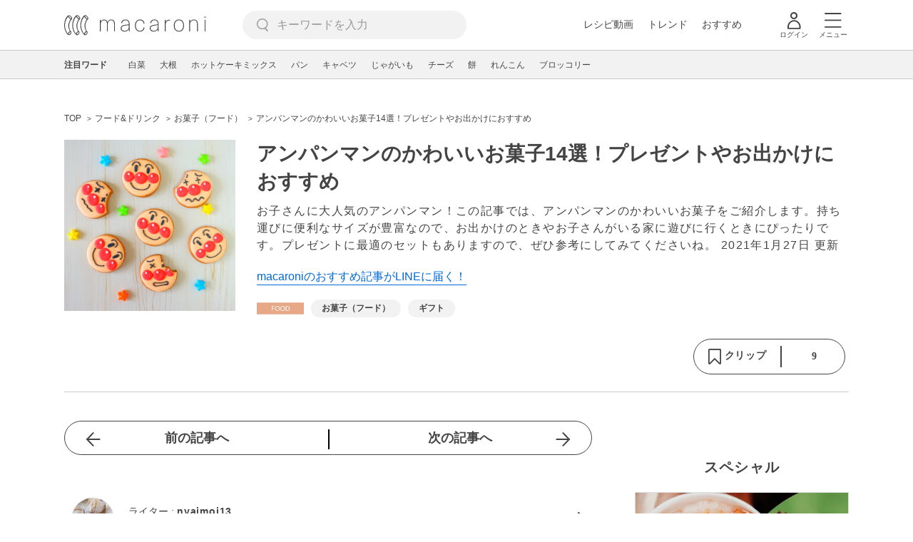

--- FILE ---
content_type: text/html; charset=UTF-8
request_url: https://macaro-ni.jp/56216
body_size: 17926
content:
<!doctype html>
<html lang="ja">
    <head prefix="og: http://ogp.me/ns# fb: http://ogp.me/ns/fb# website: http://ogp.me/ns/website#">
        <title>アンパンマンのかわいいお菓子14選！プレゼントやお出かけにおすすめ - macaroni</title>
        <link rel="preconnect" href="https://cdn.macaro-ni.jp">
<link rel="preconnect" href="https://pagead2.googlesyndication.com">
<link rel="preconnect" href="https://www.googletagmanager.com">
    <link rel="preconnect" href="https://googleads.g.doubleclick.net">

                <meta name="description" content="お子さんに大人気のアンパンマン！この記事では、アンパンマンのかわいいお菓子をご紹介します。持ち運びに便利なサイズが豊富なので、お出かけのときやお子さんがいる家に遊びに行くときにぴったりです。プレゼントに最適のセットもありますので、ぜひ参考にしてみてくださいね。">
    <meta name="thumbnail" content="https://cdn.snapdish.co/photo/5ad9dfad32901d0655f88f22"/>
    <link rel="canonical" href="https://macaro-ni.jp/56216">
            <link rel="next" href="https://macaro-ni.jp/56216?page=2">
            <link rel="alternate" href="android-app://jp.trustridge.macaroni.app/http/macaro-ni.jp/android/launch/56216"/>

    <script type="text/javascript" language="javascript">
        var vc_pid = "885181680";
    </script>

            <script type="text/javascript" src="//aml.valuecommerce.com/vcdal.js" async></script>
    
    
                <meta charset="utf-8">
<meta http-equiv="X-UA-Compatible" content="IE=Edge">
    <meta name="robots" content="max-image-preview:large" />
<meta name="viewport" content="width=device-width,initial-scale=1.0,minimum-scale=1.0">

<link title="macaroni [マカロニ]" href="https://macaro-ni.jp/rss/pickup.rss" rel="alternate" type="application/rss+xml">
<link rel="apple-touch-icon" href="https://cdn.macaro-ni.jp/assets/img/top/icon_round.png"/>
<link rel="icon" href="https://cdn.macaro-ni.jp/assets/img/top/favicon.ico">
        
                <link rel="preload" href="https://use.fontawesome.com/releases/v5.8.1/css/all.css" integrity="sha384-50oBUHEmvpQ+1lW4y57PTFmhCaXp0ML5d60M1M7uH2+nqUivzIebhndOJK28anvf" crossorigin="anonymous" onload="this.onload=null;this.rel='stylesheet'" as="style">
<link rel="preload" href="https://maxcdn.bootstrapcdn.com/font-awesome/4.7.0/css/font-awesome.min.css" type="text/css" onload="this.onload=null;this.rel='stylesheet'" as="style">

    <link rel="stylesheet" href="https://cdn.macaro-ni.jp/css/pc/app.css?id=8e7c500374930c8ba6df6f6bff0f2618" type="text/css" media="all" />
        
            <script type="application/ld+json">
    {"@context":"http:\/\/schema.org","@type":"WebSite","about":"macaroni [マカロニ] | 食から暮らしを豊かにするライフスタイルメディア","url":"https:\/\/macaro-ni.jp\/","potentialAction":{"@type":"SearchAction","target":"https:\/\/macaro-ni.jp\/search?q={query}","query-input":"required name=query"}}
</script>


<script type="application/ld+json">{"@context":"https:\/\/schema.org","@type":"Article","name":"アンパンマンのかわいいお菓子14選！プレゼントやお出かけにおすすめ","articleSection":"フード\u0026ドリンク","contentLocation":{"@type":"Place","name":"日本"},"copyrightHolder":{"@type":"Organization","name":"株式会社トラストリッジ"},"funder":{"@type":"Organization","name":"株式会社トラストリッジ"},"inLanguage":"ja","copyrightYear":"2026","isAccessibleForFree":"true","keywords":["お菓子（フード）","ギフト"],"editor":{"@type":"Person","name":"macaroni編集部"},"author":{"@type":"Person","name":"nyaimoi13","brand":"macaroni（マカロニ）","description":"マレーシア在住。おいしいごはんとかわいい猫が大好物。食生活アドバイザーと小笠原流礼法花鬘の伝を取得し、おいしくたのしい毎日を心がけています。","image":{"@type":"ImageObject","url":"https:\/\/cdn.macaro-ni.jp\/image\/user\/43\/43965\/C9TnIBAXUQR1DtASlh3M84ibb0UM52sKyII7wLf0.jpeg"},"worksFor":"macaroni（マカロニ）","funder":{"@type":"Organization","name":"株式会社トラストリッジ"},"contactPoint":{"@type":"ContactPoint","telephone":"03-6412-8794","email":"info@macaro-ni.jp","contactType":"総合窓口","areaServed":"JP","availableLanguage":"Japanese"},"url":"https:\/\/macaro-ni.jp\/user\/nyaimoi13","sameAs":[],"hasCredential":[]},"datePublished":"2018-05-01 15:48:08","description":"お子さんに大人気のアンパンマン！この記事では、アンパンマンのかわいいお菓子をご紹介します。持ち運びに便利なサイズが豊富なので、お出かけのときやお子さんがいる家に遊びに行くときにぴったりです。プレゼントに最適のセットもありますので、ぜひ参考にしてみてくださいね。","headline":"アンパンマンのかわいいお菓子14選！プレゼントやお出かけにおすすめ","image":{"@type":"ImageObject","url":["https:\/\/cdn.snapdish.co\/photo\/5ad9dfad32901d0655f88f22"]},"thumbnailUrl":["https:\/\/cdn.snapdish.co\/photo\/5ad9dfad32901d0655f88f22?p=1x1","https:\/\/cdn.snapdish.co\/photo\/5ad9dfad32901d0655f88f22?p=4x3","https:\/\/cdn.snapdish.co\/photo\/5ad9dfad32901d0655f88f22?p=16x9"],"publisherImprint":{"@type":"Organization","name":"macaroni（マカロニ）","logo":{"@type":"ImageObject","url":"https:\/\/cdn.macaro-ni.jp\/assets\/img\/v2\/pc_logo_black_215_35.png"}},"publisher":{"@type":"Organization","name":"株式会社トラストリッジ","logo":{"@type":"ImageObject","url":"https:\/\/cdn.macaro-ni.jp\/assets\/img\/trustridge_logo.png"}},"dateModified":"2024-11-28T04:16:07.000000Z","mainEntityOfPage":"https:\/\/macaro-ni.jp\/56216"}</script>

<script type="application/ld+json">
{"@context":"https:\/\/schema.org","@type":"BreadcrumbList","itemListElement":[{"@type":"ListItem","position":1,"name":"フード\u0026ドリンク","item":"https:\/\/macaro-ni.jp\/category\/food"},{"@type":"ListItem","position":2,"name":"お菓子（フード）","item":"https:\/\/macaro-ni.jp\/tag\/1206"},{"@type":"ListItem","position":3,"name":"アンパンマンのかわいいお菓子14選！プレゼントやお出かけにおすすめ"}]}
</script>




<script type="application/ld+json">

</script>

            <meta name="twitter:card" content="summary_large_image">
    <meta name="twitter:site" content="@macaroni_news">
    <meta name="twitter:title" content="アンパンマンのかわいいお菓子14選！プレゼントやお出かけにおすすめ - macaroni">
    <meta name="twitter:description" content="お子さんに大人気のアンパンマン！この記事では、アンパンマンのかわいいお菓子をご紹介します。持ち運びに便利なサイズが豊富なので、お出かけのときやお子さんがいる家に遊びに行くときにぴったりです。プレゼントに最適のセットもありますので、ぜひ参考にしてみてくださいね。">
    <meta name="twitter:image" content="https://cdn.snapdish.co/photo/5ad9dfad32901d0655f88f22">
    <meta property="og:locale" content="ja_JP">
    <meta property="og:title" content="アンパンマンのかわいいお菓子14選！プレゼントやお出かけにおすすめ - macaroni">
    <meta property="og:type" content="article">
            <meta property="og:image" content="https://cdn.snapdish.co/photo/5ad9dfad32901d0655f88f22">
            <meta property="og:image" content="https://cdn.snapdish.co/photo/5ad9dfad32901d0655f88f22">
        <meta property="og:url" content="https://macaro-ni.jp/56216">
    <meta property="og:description" content="お子さんに大人気のアンパンマン！この記事では、アンパンマンのかわいいお菓子をご紹介します。持ち運びに便利なサイズが豊富なので、お出かけのときやお子さんがいる家に遊びに行くときにぴったりです。プレゼントに最適のセットもありますので、ぜひ参考にしてみてくださいね。">
    <meta property="og:site_name" content="macaroni [マカロニ]">
            <meta property="fb:pages" content="655800347811781" />
<meta property="fb:app_id" content="1385631188326032">
<meta property="og:locale" content="ja_JP">



        
                <meta name="google-site-verification" content="saZ5TzkpiWbKncaD59bFWjg5O4k9zq4FYyHj6Rwj7_4" />


<script>
    (async function() {
        try {
            
            const response = await fetch('/api/users/id', {
                method: 'GET',
                credentials: 'include',
                headers: {
                    'X-Requested-With': 'XMLHttpRequest',
                    'Accept': 'application/json'
                }
            });

            if (response.ok) {
                const data = await response.json();
                window.dataLayer = window.dataLayer || [];
                window.dataLayer.push({
                    'user_id': data.user_id,
                    'event': 'gtm.set_user_id'
                });
            }
        } catch (error) {
            console.error('ユーザーID取得apiの実行に失敗');
        } finally {
            
            (function(w,d,s,l,i){w[l]=w[l]||[];w[l].push({'gtm.start':
                new Date().getTime(),event:'gtm.js'});var f=d.getElementsByTagName(s)[0],
                j=d.createElement(s),dl=l!='dataLayer'?'&l='+l:'';j.async=true;j.src=
                'https://www.googletagmanager.com/gtm.js?id='+i+dl;f.parentNode.insertBefore(j,f);
            })(window,document,'script','dataLayer','GTM-5W8H9MR');
        }
    })();
</script>

<meta name="format-detection" content="telephone=no">



    
    
    <meta name="p:domain_verify" content="a55e853810e2afd5944437594a6adb5b"/>
        
        
        <script async="async" src="https://securepubads.g.doubleclick.net/tag/js/gpt.js"></script>
    <script>
        window.googletag = window.googletag || {cmd: []};
        var google_interstitial_slot;
        googletag.cmd.push(function() {
            google_interstitial_slot = googletag.defineOutOfPageSlot("/146460235/M_PC_ART_Interstitial", googletag.enums.OutOfPageFormat.INTERSTITIAL);
            if (google_interstitial_slot) {
                google_interstitial_slot.addService(googletag.pubads());
            }
            googletag.pubads().enableSingleRequest();
            googletag.enableServices();
            googletag.display(google_interstitial_slot);
        });
    </script>

    
    <script>
        window.gnshbrequest = window.gnshbrequest || {cmd:[]};
        window.gnshbrequest.cmd.push(function(){
            window.gnshbrequest.forceInternalRequest();
        });
    </script>
    <script async src="https://securepubads.g.doubleclick.net/tag/js/gpt.js"></script>
    <script async src="https://cpt.geniee.jp/hb/v1/219635/1438/wrapper.min.js"></script>

    
    <script type="text/javascript">
        window.googletag = window.googletag || {cmd: []};
        googletag.cmd.push(function () {
            
            googletag.defineSlot('/146460235/PC_ALL_1stRec', [[1, 1], [300, 250], 'fluid'], 'div-gpt-ad-00001-0').addService(googletag.pubads());
            googletag.defineSlot('/146460235/PC_ALL_2ndRec', [[300, 250], 'fluid'], 'div-gpt-ad-00002-0').addService(googletag.pubads());
            googletag.defineSlot('/146460235/PC_ART_3rdRec', [[1, 1], [300, 250], 'fluid'], 'div-gpt-ad-00003-0').addService(googletag.pubads());
            googletag.defineSlot('/146460235/PC_ART_4thRec', [[1, 1], [300, 250], [300, 600], 'fluid'], 'div-gpt-ad-00004-0').addService(googletag.pubads());
            googletag.defineSlot('/146460235/PC_ART_Overlay', [[1, 1], [728, 90]], 'div-gpt-ad-00050-0').addService(googletag.pubads());
            googletag.defineSlot('/146460235/M_PC_ALL_2ndRec2', [[1, 1], [300, 250], 'fluid'], 'div-gpt-ad-00002-2-0').addService(googletag.pubads());
            googletag.defineSlot('/146460235/PC_ALL_2ndRec3', [[1, 1], [300, 250], 'fluid'], 'div-gpt-ad-00002-3-0').addService(googletag.pubads());
            googletag.defineSlot('/146460235/PC_ART_LeftRec', [[300, 250], [336, 280], 'fluid'], 'div-gpt-ad-00021-0').addService(googletag.pubads());
            googletag.defineSlot('/146460235/PC_ART_RightRec', [[300, 250], [336, 280], 'fluid'], 'div-gpt-ad-00022-0').addService(googletag.pubads());

                            
                googletag.defineSlot('/146460235/PC_ART_Billboard', [[1, 1], [728, 90], [970, 90], [970, 250], 'fluid'], 'div-gpt-ad-00010-0').addService(googletag.pubads());
                                    googletag.defineSlot('/146460235/PC_ART_InLeftRec', [[300, 250], [336, 280], 'fluid'], 'div-gpt-ad-00011-0').addService(googletag.pubads());
                    googletag.defineSlot('/146460235/PC_ART_InRightRec', [[300, 250], [336, 280], 'fluid'], 'div-gpt-ad-00012-0').addService(googletag.pubads());
                                                    googletag.defineSlot('/146460235/PC_ART_In2LeftRec', [[300, 250], [336, 280], 'fluid'], 'div-gpt-ad-00013-0').addService(googletag.pubads());
                    googletag.defineSlot('/146460235/PC_ART_In2RightRec', [[300, 250], [336, 280], 'fluid'], 'div-gpt-ad-00014-0').addService(googletag.pubads());
                            
            googletag.pubads().enableSingleRequest();
            googletag.pubads().collapseEmptyDivs();
            googletag.enableServices();
        });
    </script>

    


    
            <script type="text/javascript">
            window._taboola = window._taboola || [];
            _taboola.push({article:'auto'});
            !function (e, f, u, i) {
                if (!document.getElementById(i)){
                    e.async = 1;
                    e.src = u;
                    e.id = i;
                    f.parentNode.insertBefore(e, f);
                }
            }(document.createElement('script'),
                document.getElementsByTagName('script')[0],
                '//cdn.taboola.com/libtrc/macaroni/loader.js',
                'tb_loader_script');
            if(window.performance && typeof window.performance.mark == 'function')
            {window.performance.mark('tbl_ic');}
        </script>
    
    </head>
    <body>
                    <noscript><iframe src="https://www.googletagmanager.com/ns.html?id=GTM-5W8H9MR"
height="0" width="0" style="display:none;visibility:hidden"></iframe></noscript>


<script type="text/javascript">
    service_domain = "macaro-ni.jp";
</script>

    
    <div id="fb-root"></div>
                <div class="l-wrapper">
            <header class="globalHeader" id="js-globalHeader">
    
    <div class="drawerMenu">
    <input class="drawerMenu__drawerMenuCheckbox" id="drawerMenuCheckbox" type="checkbox">
    <label class="drawerMenu__overlay" for="drawerMenuCheckbox"></label>

    <div class="drawerMenu__inner">
        <label class="drawerMenu__closeAction" for="drawerMenuCheckbox">
            <div class="drawerMenu__closeButton"></div>
            <p class="drawerMenu__closeText">閉じる</p>
        </label>
        <ul class="drawerMenu__itemWrapper">
            <li class="drawerMenu__item">
                <a href="/trend" class="drawerMenu__link ga_inside_link">
                    <img
                        src="https://cdn.macaro-ni.jp/assets/img/v4/trend.svg"
                        class="drawerMenu__icon"
                        loading="lazy"
                        alt=""
                    >
                    <p class="drawerMenu__text">トレンドニュース</p>
                </a>
            </li>
                            <li class="drawerMenu__item">
                    <a href="/category/recipe" class="drawerMenu__link ga_category">
                        <img
                            src="https://cdn.macaro-ni.jp/assets/img/v4/recipe.svg"
                            class="drawerMenu__icon"
                            loading="lazy"
                            alt=""
                        >
                        <p class="drawerMenu__text">レシピ</p>
                    </a>
                </li>
                
                                    <li class="drawerMenu__item">
                        <a class="drawerMenu__link ga_inside_link" href="/movie">
                            <img
                                src="https://cdn.macaro-ni.jp/assets/img/v4/movie.svg"
                                class="drawerMenu__icon"
                                loading="lazy"
                                alt=""
                            >
                            <p class="drawerMenu__text">レシピ動画</p>
                        </a>
                    </li>
                                            <li class="drawerMenu__item">
                    <a href="/category/gourmet" class="drawerMenu__link ga_category">
                        <img
                            src="https://cdn.macaro-ni.jp/assets/img/v4/gourmet.svg"
                            class="drawerMenu__icon"
                            loading="lazy"
                            alt=""
                        >
                        <p class="drawerMenu__text">おでかけ</p>
                    </a>
                </li>
                
                                            <li class="drawerMenu__item">
                    <a href="/category/living" class="drawerMenu__link ga_category">
                        <img
                            src="https://cdn.macaro-ni.jp/assets/img/v4/living.svg"
                            class="drawerMenu__icon"
                            loading="lazy"
                            alt=""
                        >
                        <p class="drawerMenu__text">暮らし</p>
                    </a>
                </li>
                
                                            <li class="drawerMenu__item">
                    <a href="/category/health" class="drawerMenu__link ga_category">
                        <img
                            src="https://cdn.macaro-ni.jp/assets/img/v4/health.svg"
                            class="drawerMenu__icon"
                            loading="lazy"
                            alt=""
                        >
                        <p class="drawerMenu__text">ヘルス&amp;ビューティー</p>
                    </a>
                </li>
                
                                            <li class="drawerMenu__item">
                    <a href="/category/food" class="drawerMenu__link ga_category">
                        <img
                            src="https://cdn.macaro-ni.jp/assets/img/v4/food.svg"
                            class="drawerMenu__icon"
                            loading="lazy"
                            alt=""
                        >
                        <p class="drawerMenu__text">フード&amp;ドリンク</p>
                    </a>
                </li>
                
                                        <li class="drawerMenu__item">
                <a href="/topics" class="drawerMenu__link ga_inside_link">
                    <img
                        src="https://cdn.macaro-ni.jp/assets/img/v4/topics.svg"
                        class="drawerMenu__icon"
                        loading="lazy"
                        alt=""
                    >
                    <p class="drawerMenu__text">特集</p>
                </a>
            </li>
            <li class="drawerMenu__item">
                <a href="/serialize" class="drawerMenu__link ga_inside_link">
                    <img
                        src="https://cdn.macaro-ni.jp/assets/img/v4/serialize.svg"
                        class="drawerMenu__icon"
                        loading="lazy"
                        alt=""
                    >
                    <p class="drawerMenu__text">連載</p>
                </a>
            </li>
            <li class="drawerMenu__item">
                <a href="/mate" class="drawerMenu__link ga_inside_link">
                    <img
                        src="https://cdn.macaro-ni.jp/assets/img/v4/mate.svg"
                        class="drawerMenu__icon"
                        loading="lazy"
                        alt=""
                    />
                    <p class="drawerMenu__text">マカロニメイト</p>
                </a>
            </li>
            <li class="drawerMenu__item">
                <a href="https://ranking.macaro-ni.jp/votes/voting?utm_source=media&utm_medium=macaroni" class="drawerMenu__link">
                    <img
                        src="https://cdn.macaro-ni.jp/assets/img/v4/ranking.svg"
                        class="drawerMenu__icon"
                        loading="lazy"
                        alt=""
                    />
                    <p class="drawerMenu__text">人気投票に参加</p>
                </a>
            </li>
        </ul>
        <div class="drawerMenu__linkWrapper">
                            <a class="drawerMenu__link ga_inside_link" href="/login">ログイン</a>
                                    <img
                src="https://cdn.macaro-ni.jp/assets/img/v4/login_white.svg"
                class="drawerMenu__linkIcon"
                loading="lazy"
                alt=""
            >
        </div>
        <div class="drawerMenu__infoSnsWrapper">
            <a class="drawerMenu__infoSnsIconList ga_outside_link" href="https://twitter.com/macaroni_news" target="_blank">
                <img class="drawerMenu__infoSnsIcon" src="https://cdn.macaro-ni.jp/assets/img/v4/x.svg" alt="X" loading="lazy">
            </a>
            <a class="drawerMenu__infoSnsIconList ga_outside_link" href="https://www.facebook.com/macaroni.jp/" target="_blank">
                <img class="drawerMenu__infoSnsIcon" src="https://cdn.macaro-ni.jp/assets/img/v4/facebook.svg" alt="Facebook" loading="lazy">
            </a>
            <a class="drawerMenu__infoSnsIconList ga_outside_link" href="https://www.instagram.com/macaroni_news/" target="_blank">
                <img class="drawerMenu__infoSnsIcon" src="https://cdn.macaro-ni.jp/assets/img/v4/instagram.png" alt="Instagram" loading="lazy">
            </a>
            <a class="drawerMenu__infoSnsIconList ga_outside_link" href="https://www.youtube.com/channel/UC6vzXCyUFiz0wMF6aIe7Isg" target="_blank">
                <img class="drawerMenu__infoSnsIcon" src="https://cdn.macaro-ni.jp/assets/img/v4/youtube.png" alt="YouTube" loading="lazy">
            </a>
        </div>
    </div>
</div>

    <div class="globalHeader__inner">
        <div class="globalHeader__logoWrapper">
            <a class="globalHeader__logoText ga_inside_link" href="/">
                <img class="globalHeader__logoText" src="https://cdn.macaro-ni.jp/assets/img/v4/header_logo.svg" alt="マカロニ">
            </a>
        </div>
        <section class="searchMenu">
    <input class="searchMenu__searchMenuCheckbox" id="searchMenuCheckbox" type="checkbox">
    <div class="searchMenu__inner">

        <div class="searchMenu__formWrapper">
            <div class="searchMenu__searchFormWrapper">
                <form action="/search" method="get" id="searchForm" class="searchMenu__form">
                                            <input type="text" class="searchMenu__formInput" id="searchFormKeywordInput" name="q" placeholder="キーワードを入力" autocomplete="off">
                                        <img
                        src="https://cdn.macaro-ni.jp/assets/img/v4/cross.svg"
                        alt=""
                        id="searchKeywordDelete"
                        class="searchMenu__keywordDeleteIcon"
                        loading="lazy"
                    />
                </form>
            </div>
        </div>
        <div class="searchMenu__keywordWrapper">
            <div id="suggestWrapper" class="searchMenu__suggestWrapper"></div>
            <span class="searchMenu__keywordTitle">人気のキーワード</span>
            <ul class="searchMenu__keywordListWrapper">
                                                            <li class="searchMenu__keywordList">
                            <a href="/tag/1933" class="searchMenu__keywordLink ga_inside_link">macaroniクリエイターズ</a>
                        </li>
                                                                                <li class="searchMenu__keywordList">
                            <a href="/tag/recipes/2775" class="searchMenu__keywordLink ga_inside_link">煮物</a>
                        </li>
                                                                                <li class="searchMenu__keywordList">
                            <a href="/tag/recipes/3028" class="searchMenu__keywordLink ga_inside_link">野菜</a>
                        </li>
                                                                                <li class="searchMenu__keywordList">
                            <a href="/tag/recipes/2464" class="searchMenu__keywordLink ga_inside_link">お菓子・スイーツ</a>
                        </li>
                                                                                <li class="searchMenu__keywordList">
                            <a href="/tag/recipes/2886" class="searchMenu__keywordLink ga_inside_link">大豆・大豆加工品</a>
                        </li>
                                                                                <li class="searchMenu__keywordList">
                            <a href="/tag/recipes/4667" class="searchMenu__keywordLink ga_inside_link">アレンジレシピ</a>
                        </li>
                                                                                <li class="searchMenu__keywordList">
                            <a href="/tag/recipes/4670" class="searchMenu__keywordLink ga_inside_link">簡単レシピ</a>
                        </li>
                                                                                <li class="searchMenu__keywordList">
                            <a href="/tag/recipes/3302" class="searchMenu__keywordLink ga_inside_link">果物</a>
                        </li>
                                                                                <li class="searchMenu__keywordList">
                            <a href="/tag/recipes/3804" class="searchMenu__keywordLink ga_inside_link">粉類</a>
                        </li>
                                                </ul>
        </div>
    </div>
    <label class="searchMenu__overlay" for="searchMenuCheckbox"></label>
</section>

        <div class="globalHeader__searchFormWrapper">
            <form action="/search" method="get" id="searchForm" class="globalHeader__form">
                                   <input type="text" readonly="readonly" class="globalHeader__formInput" id="toggleSearchFormView" name="q" placeholder="キーワードを入力" autocomplete="off">
                            </form>
        </div>
        <div class="globalHeader__menuWrapper">
            <div class="globalHeader__menuListWrapper">
                <div class="globalHeader__menuList">
                    <a class="globalHeader__menuLink ga_inside_link" href="/movie">レシピ動画</a>
                </div>
                <div class="globalHeader__menuList">
                    <a class="globalHeader__menuLink ga_inside_link" href="/trend">トレンド</a>
                </div>
                <div class="globalHeader__menuList">
                    <a class="globalHeader__menuLink ga_inside_link" href="/topics">おすすめ</a>
                </div>
            </div>
            <div class="globalHeader__actionWrapper">
                
                                    <div class="globalHeader__iconList">
                        <a href="/login" class="ga_inside_link">
                            <span class="globalHeader__iconWrapper">
                                <img class="globalHeader__icon" src="https://cdn.macaro-ni.jp/assets/img/v4/login.svg" alt="">
                            </span>
                            <span class="globalHeader__iconDescription">ログイン</span>
                        </a>
                    </div>
                                                <div class="globalHeader__iconList">
                    <label for="drawerMenuCheckbox" class="globalHeader__drawerCheckboxLabel">
                        <span class="globalHeader__iconWrapper">
                            <img class="globalHeader__icon" src="https://cdn.macaro-ni.jp/assets/img/v4/menu.svg" alt="">
                        </span>
                        <span class="globalHeader__iconDescription">メニュー</span>
                    </label>
                </div>
            </div>
        </div>
    </div>
</header>
            <div class="featuredTag">
    <div class="featuredTag__wrapper">
        <div class="featuredTag__label">注目ワード</div>
        <div id="featuredTagList" class="featuredTag__tagWrapper">
            
        </div>
    </div>
</div>
            <div class="l-contentsHeader">
                    <aside class="ad-billboard">
        <div id='div-gpt-ad-00010-0'>
            <script>
                googletag.cmd.push(function() { googletag.display('div-gpt-ad-00010-0'); });
            </script>
        </div>
    </aside>
                
                                    <div class="articleHeader">
                                <section class="breadcrumb--article">
            
        <ol class="breadcrumb__items">
                            <li class="breadcrumb__item breadcrumb__tagView">
                                            <a href="/" class="breadcrumb__link ga_inside_link">
                            <span class="breadcrumb__text">TOP</span>
                        </a>
                                    </li>
                            <li class="breadcrumb__item breadcrumb__tagView">
                                            <a href="/category/food" class="breadcrumb__link ga_inside_link">
                            <span class="breadcrumb__text">フード&amp;ドリンク</span>
                        </a>
                                    </li>
                            <li class="breadcrumb__item breadcrumb__tagView">
                                            <a href="/tag/1206" class="breadcrumb__link ga_inside_link">
                            <span class="breadcrumb__text">お菓子（フード）</span>
                        </a>
                                    </li>
                            <li class="breadcrumb__item breadcrumb__tagView">
                                            <div class="breadcrumb__link">
                            <span class="breadcrumb__text">アンパンマンのかわいいお菓子14選！プレゼントやお出かけにおすすめ</span>
                        </div>
                                    </li>
                    </ol>
    </section>
                                <div class="articleInfo">
    
    
    <div class="articleInfo__info">
                    <div class="articleInfo__thumbnailWrapper">
                <img
                    class="articleInfo__thumbnail"
                    src="https://cdn.snapdish.co/photo/5ad9dfad32901d0655f88f22"
                    alt=""
                />
            </div>
                <div class="articleInfo__descriptionWrapper">
            <h1 class="articleInfo__title">アンパンマンのかわいいお菓子14選！プレゼントやお出かけにおすすめ</h1>
            <p class="articleInfo__description">お子さんに大人気のアンパンマン！この記事では、アンパンマンのかわいいお菓子をご紹介します。持ち運びに便利なサイズが豊富なので、お出かけのときやお子さんがいる家に遊びに行くときにぴったりです。プレゼントに最適のセットもありますので、ぜひ参考にしてみてくださいね。
                <span>2021年1月27日 更新</span>
            </p>
                            <a class="articleInfo__descriptionPromotion" href="https://line.me/R/ti/p/%40oa-macaroni">macaroniのおすすめ記事がLINEに届く！</a>
                        <div class="articleInfo__otherWrapper">
                
                                <div class="articleInfo__tagAndDateWrapper">
                    <div class="articleInfo__tagWrapper">
                        <a
                            class="articleInfo__categoryName"
                            href="/category/food"
                            aria-label="フード&amp;ドリンクカテゴリーの記事一覧へ"
                        >
                                                            <img
                                    src="https://cdn.macaro-ni.jp/assets/img/category/food.svg"
                                    alt=""
                                    class="articleInfo__categoryIcon"
                                >
                                                    </a>
                                                    <a href="/tag/1206" class="articleInfo__tagLink">
                                <span class="articleInfo__tag">お菓子（フード）</span>
                            </a>
                                                    <a href="/tag/1905" class="articleInfo__tagLink">
                                <span class="articleInfo__tag">ギフト</span>
                            </a>
                                            </div>
                </div>
            </div>

            <div class="articleInfo__clipSection">
                <div class="articleInfo__videoInfoWrapper">
                    
                    
                    
                    
                                    </div>
                <div class="serviceButtons">
            <div class="serviceButtons__clipWrapper" id="fav_area">
            <div
                id="pc_summary_like"
                class="serviceButtons__clip"
                data-delay_login="pc_summary_like"
                data-delay_login_param="summary_id:56216"
                data-color="#E6A686"
                data-is-login=""
                data-login-url="https://macaro-ni.jp/login"
            >
                <a id="like_bt" class="serviceButtons__clipLink">
                    <span class="serviceButtons__clipButton clip_button " style="background-color: #fff" data-color="#E6A686">
                        <div class="serviceButtons__clipImageWrapper">
                            <img
                                class="serviceButtons__clipImage clip_image"
                                src="https://cdn.macaro-ni.jp/assets/img/v4/clip.png"
                                alt=""
                            />
                            <span class="serviceButtons__clipText">クリップ</span>
                        </div>
                        <span class="serviceButtons__clipDelimiter"></span>
                        <span class="serviceButtons__clipCount">9</span>
                    </span>
                </a>
            </div>
        </div>
    </div>
            </div>
        </div>
    </div>
</div>


                        </div>
                            </div>
            <div class="l-contentsWrapper">
                <main role="main" class="l-main">
                    <article class="l-article">
                            
    
    <section
            class="articleShow"
            data-article-id="56216"
            data-video-url=""
    >
        
        
        
                    <div class="articleShow__topTransition">
                <a href="https://macaro-ni.jp/56231"
                   class="articleShow__topPrevArticleLink">
                    前の記事へ
                </a>
                <a href="https://macaro-ni.jp/56218"
                   class="articleShow__topNextArticleLink">
                    次の記事へ
                </a>
            </div>
        
        
                    <div class="articleShow__info">
                <div class="articleShow__border"></div>
                <div class="articleShow__writer">
                    <div class="articleShow__writerLeft">
                        <img
                            class="articleShow__writerImage"
                            src="https://cdn.macaro-ni.jp/image/user/43/43965/C9TnIBAXUQR1DtASlh3M84ibb0UM52sKyII7wLf0.jpeg?p=mini"
                            alt=""
                        />
                    </div>
                    <div class="articleShow__writerRight">
                        <p class="articleShow__writerText">ライター : <span class="articleShow__writerName">nyaimoi13</span></p>
                        <p class="articleShow__writerPosition"></p>
                        <img
                            src="https://cdn.macaro-ni.jp/assets/img/v4/writerLink.svg"
                            class="articleShow__writerImageIcon"
                            loading="lazy"
                            alt=""
                        />
                    </div>
                    <a
                        class="ga_inside_link articleShow__writerNameLink"
                        href="/user/nyaimoi13"
                        aria-label="nyaimoi13のプロフィールへ"
                    ></a>
                </div>
                            </div>
        
                    <div id="nativeAd_pc_underWriter" class="articleShow__nativeAd">
                <script>
                    document.addEventListener('DOMContentLoaded', function () {
                        window.nativeAdApiResult === null ? window.targetNativeAdUnitQueueList.push('nativeAd_pc_underWriter') : window.embedNativeAd('nativeAd_pc_underWriter');
                    });
                </script>
            </div>
        
                    <div class="articleShow__headLine">
                <div class="articleShow__headLineTitleWrapper">
                    <h2 class="articleShow__headLineTitle">目次</h2>
                    <div class="articleShow__headLineToggle headLineToggle">
                        <span class="articleShow__headLineToggleText" data-is-open="true">小見出しも全て表示</span>
                        <span class="articleShow__headLineToggleText" data-is-open="false">閉じる</span>
                        <img
                            src="https://cdn.macaro-ni.jp/assets/img/gray_arrow_icon_right.png"
                            class="articleShow__headLineToggleIcon"
                            alt=""
                            width="8"
                            height="12"
                            loading="lazy"
                            data-is-open="false"
                        >
                    </div>
                </div>
                <nav class="articleShow__headingListItemsWrapper">
                    <ul class="articleShow__headingListItems">
                                                    <li class="articleShow__headingListItem--large">
                                <div class="articleShow__headingListItemRow">
                                    <div class="articleShow__headingListItemDot--large"></div>
                                    <div data-to="heading-1467330"
                                        onclick="ga('send', {hitType:'event', eventCategory:'AgendaClick', eventAction: location.pathname, eventLabel: 'heading-1467330'});">
                                        <a class="articleShow__headingListLink ga_inside_link"
                                            href="/56216#heading-1467330">
                                                <p class="articleShow__headingListTitle">かわいいお菓子がたくさん！アンパンマンお菓子の選び方</p>
                                        </a>
                                    </div>
                                </div>
                                                                    <ul class="articleShow__headingListItems">
                                                                                    <li class="articleShow__headingListItem--medium" data-is-open="false">
                                                <div class="articleShow__headingListItemRow">
                                                    <div class="articleShow__headingListItemDot--medium"></div>
                                                    <div data-to="heading-1467331"
                                                        onclick="ga('send', {hitType:'event', eventCategory:'AgendaClick', eventAction: location.pathname, eventLabel: 'heading-1467331'});">
                                                        <a class="articleShow__headingListLink ga_inside_link"
                                                            href="/56216#heading-1467331">
                                                                <p class="articleShow__headingListTitle">対象年齢をチェックして選びましょう。</p>
                                                        </a>
                                                    </div>
                                                </div>
                                            </li>
                                                                                    <li class="articleShow__headingListItem--medium" data-is-open="false">
                                                <div class="articleShow__headingListItemRow">
                                                    <div class="articleShow__headingListItemDot--medium"></div>
                                                    <div data-to="heading-1467332"
                                                        onclick="ga('send', {hitType:'event', eventCategory:'AgendaClick', eventAction: location.pathname, eventLabel: 'heading-1467332'});">
                                                        <a class="articleShow__headingListLink ga_inside_link"
                                                            href="/56216#heading-1467332">
                                                                <p class="articleShow__headingListTitle">小分けが便利。シーンに合ったものを選びましょう。</p>
                                                        </a>
                                                    </div>
                                                </div>
                                            </li>
                                                                            </ul>
                                                            </li>
                                                    <li class="articleShow__headingListItem--large">
                                <div class="articleShow__headingListItemRow">
                                    <div class="articleShow__headingListItemDot--large"></div>
                                    <div data-to="heading-1467333"
                                        onclick="ga('send', {hitType:'event', eventCategory:'AgendaClick', eventAction: location.pathname, eventLabel: 'heading-1467333'});">
                                        <a class="articleShow__headingListLink ga_inside_link"
                                            href="/56216#heading-1467333">
                                                <p class="articleShow__headingListTitle">生後7ヶ月頃から食べられる！アンパンマンのかわいいお菓子3選</p>
                                        </a>
                                    </div>
                                </div>
                                                                    <ul class="articleShow__headingListItems">
                                                                                    <li class="articleShow__headingListItem--medium" data-is-open="false">
                                                <div class="articleShow__headingListItemRow">
                                                    <div class="articleShow__headingListItemDot--medium"></div>
                                                    <div data-to="heading-1467334"
                                                        onclick="ga('send', {hitType:'event', eventCategory:'AgendaClick', eventAction: location.pathname, eventLabel: 'heading-1467334'});">
                                                        <a class="articleShow__headingListLink ga_inside_link"
                                                            href="/56216#heading-1467334">
                                                                <p class="articleShow__headingListTitle">1. 栗山米菓 「アンパンマンのベビーせんべい」</p>
                                                        </a>
                                                    </div>
                                                </div>
                                            </li>
                                                                                    <li class="articleShow__headingListItem--medium" data-is-open="false">
                                                <div class="articleShow__headingListItemRow">
                                                    <div class="articleShow__headingListItemDot--medium"></div>
                                                    <div data-to="heading-1467335"
                                                        onclick="ga('send', {hitType:'event', eventCategory:'AgendaClick', eventAction: location.pathname, eventLabel: 'heading-1467335'});">
                                                        <a class="articleShow__headingListLink ga_inside_link"
                                                            href="/56216#heading-1467335">
                                                                <p class="articleShow__headingListTitle">2. 不二家「アンパンマン幼児用ビスケット」</p>
                                                        </a>
                                                    </div>
                                                </div>
                                            </li>
                                                                                    <li class="articleShow__headingListItem--medium" data-is-open="false">
                                                <div class="articleShow__headingListItemRow">
                                                    <div class="articleShow__headingListItemDot--medium"></div>
                                                    <div data-to="heading-1467336"
                                                        onclick="ga('send', {hitType:'event', eventCategory:'AgendaClick', eventAction: location.pathname, eventLabel: 'heading-1467336'});">
                                                        <a class="articleShow__headingListLink ga_inside_link"
                                                            href="/56216#heading-1467336">
                                                                <p class="articleShow__headingListTitle">3. 不二家「アンパンマンひとくちビスケット」</p>
                                                        </a>
                                                    </div>
                                                </div>
                                            </li>
                                                                            </ul>
                                                            </li>
                                                    <li class="articleShow__headingListItem--large">
                                <div class="articleShow__headingListItemRow">
                                    <div class="articleShow__headingListItemDot--large"></div>
                                    <div data-to="heading-1467337"
                                        onclick="ga('send', {hitType:'event', eventCategory:'AgendaClick', eventAction: location.pathname, eventLabel: 'heading-1467337'});">
                                        <a class="articleShow__headingListLink ga_inside_link"
                                            href="/56216?page=2#heading-1467337">
                                                <p class="articleShow__headingListTitle">お子さんのおやつに最適。アンパンマンのかわいいお菓子6選</p>
                                        </a>
                                    </div>
                                </div>
                                                                    <ul class="articleShow__headingListItems">
                                                                                    <li class="articleShow__headingListItem--medium" data-is-open="false">
                                                <div class="articleShow__headingListItemRow">
                                                    <div class="articleShow__headingListItemDot--medium"></div>
                                                    <div data-to="heading-1467338"
                                                        onclick="ga('send', {hitType:'event', eventCategory:'AgendaClick', eventAction: location.pathname, eventLabel: 'heading-1467338'});">
                                                        <a class="articleShow__headingListLink ga_inside_link"
                                                            href="/56216?page=2#heading-1467338">
                                                                <p class="articleShow__headingListTitle">4. 栗山米菓「アンパンマンのソフトせんべい」</p>
                                                        </a>
                                                    </div>
                                                </div>
                                            </li>
                                                                                    <li class="articleShow__headingListItem--medium" data-is-open="false">
                                                <div class="articleShow__headingListItemRow">
                                                    <div class="articleShow__headingListItemDot--medium"></div>
                                                    <div data-to="heading-1467339"
                                                        onclick="ga('send', {hitType:'event', eventCategory:'AgendaClick', eventAction: location.pathname, eventLabel: 'heading-1467339'});">
                                                        <a class="articleShow__headingListLink ga_inside_link"
                                                            href="/56216?page=2#heading-1467339">
                                                                <p class="articleShow__headingListTitle">5. 不二家「アンパンマン コロコロビスケットボーロ」</p>
                                                        </a>
                                                    </div>
                                                </div>
                                            </li>
                                                                                    <li class="articleShow__headingListItem--medium" data-is-open="false">
                                                <div class="articleShow__headingListItemRow">
                                                    <div class="articleShow__headingListItemDot--medium"></div>
                                                    <div data-to="heading-1467340"
                                                        onclick="ga('send', {hitType:'event', eventCategory:'AgendaClick', eventAction: location.pathname, eventLabel: 'heading-1467340'});">
                                                        <a class="articleShow__headingListLink ga_inside_link"
                                                            href="/56216?page=2#heading-1467340">
                                                                <p class="articleShow__headingListTitle">6. 不二家「アンパンマングミ」</p>
                                                        </a>
                                                    </div>
                                                </div>
                                            </li>
                                                                                    <li class="articleShow__headingListItem--medium" data-is-open="false">
                                                <div class="articleShow__headingListItemRow">
                                                    <div class="articleShow__headingListItemDot--medium"></div>
                                                    <div data-to="heading-1467341"
                                                        onclick="ga('send', {hitType:'event', eventCategory:'AgendaClick', eventAction: location.pathname, eventLabel: 'heading-1467341'});">
                                                        <a class="articleShow__headingListLink ga_inside_link"
                                                            href="/56216?page=2#heading-1467341">
                                                                <p class="articleShow__headingListTitle">7. 東ハト「アンパンマン キャラメルコーン」</p>
                                                        </a>
                                                    </div>
                                                </div>
                                            </li>
                                                                                    <li class="articleShow__headingListItem--medium" data-is-open="false">
                                                <div class="articleShow__headingListItemRow">
                                                    <div class="articleShow__headingListItemDot--medium"></div>
                                                    <div data-to="heading-1467342"
                                                        onclick="ga('send', {hitType:'event', eventCategory:'AgendaClick', eventAction: location.pathname, eventLabel: 'heading-1467342'});">
                                                        <a class="articleShow__headingListLink ga_inside_link"
                                                            href="/56216?page=2#heading-1467342">
                                                                <p class="articleShow__headingListTitle">8. 不二家「アンパンマン ミニミニラムネ」</p>
                                                        </a>
                                                    </div>
                                                </div>
                                            </li>
                                                                                    <li class="articleShow__headingListItem--medium" data-is-open="false">
                                                <div class="articleShow__headingListItemRow">
                                                    <div class="articleShow__headingListItemDot--medium"></div>
                                                    <div data-to="heading-1467343"
                                                        onclick="ga('send', {hitType:'event', eventCategory:'AgendaClick', eventAction: location.pathname, eventLabel: 'heading-1467343'});">
                                                        <a class="articleShow__headingListLink ga_inside_link"
                                                            href="/56216?page=2#heading-1467343">
                                                                <p class="articleShow__headingListTitle">9. 不二家「アンパンマン ペロペロチョコ」</p>
                                                        </a>
                                                    </div>
                                                </div>
                                            </li>
                                                                            </ul>
                                                            </li>
                                                    <li class="articleShow__headingListItem--large">
                                <div class="articleShow__headingListItemRow">
                                    <div class="articleShow__headingListItemDot--large"></div>
                                    <div data-to="heading-1467344"
                                        onclick="ga('send', {hitType:'event', eventCategory:'AgendaClick', eventAction: location.pathname, eventLabel: 'heading-1467344'});">
                                        <a class="articleShow__headingListLink ga_inside_link"
                                            href="/56216?page=3#heading-1467344">
                                                <p class="articleShow__headingListTitle">プレゼントにもおすすめ！アンパンマンのかわいいお菓子5選</p>
                                        </a>
                                    </div>
                                </div>
                                                                    <ul class="articleShow__headingListItems">
                                                                                    <li class="articleShow__headingListItem--medium" data-is-open="false">
                                                <div class="articleShow__headingListItemRow">
                                                    <div class="articleShow__headingListItemDot--medium"></div>
                                                    <div data-to="heading-1467345"
                                                        onclick="ga('send', {hitType:'event', eventCategory:'AgendaClick', eventAction: location.pathname, eventLabel: 'heading-1467345'});">
                                                        <a class="articleShow__headingListLink ga_inside_link"
                                                            href="/56216?page=3#heading-1467345">
                                                                <p class="articleShow__headingListTitle">10. のあのはこぶね「アンパンマンのナップサックとお菓子の詰め合わせ」</p>
                                                        </a>
                                                    </div>
                                                </div>
                                            </li>
                                                                                    <li class="articleShow__headingListItem--medium" data-is-open="false">
                                                <div class="articleShow__headingListItemRow">
                                                    <div class="articleShow__headingListItemDot--medium"></div>
                                                    <div data-to="heading-1467346"
                                                        onclick="ga('send', {hitType:'event', eventCategory:'AgendaClick', eventAction: location.pathname, eventLabel: 'heading-1467346'});">
                                                        <a class="articleShow__headingListLink ga_inside_link"
                                                            href="/56216?page=3#heading-1467346">
                                                                <p class="articleShow__headingListTitle">11.  ノーブランド「アンパンマンお菓子巾着セット」</p>
                                                        </a>
                                                    </div>
                                                </div>
                                            </li>
                                                                                    <li class="articleShow__headingListItem--medium" data-is-open="false">
                                                <div class="articleShow__headingListItemRow">
                                                    <div class="articleShow__headingListItemDot--medium"></div>
                                                    <div data-to="heading-1467347"
                                                        onclick="ga('send', {hitType:'event', eventCategory:'AgendaClick', eventAction: location.pathname, eventLabel: 'heading-1467347'});">
                                                        <a class="articleShow__headingListLink ga_inside_link"
                                                            href="/56216?page=3#heading-1467347">
                                                                <p class="articleShow__headingListTitle">12. 不二家「アンパンマン クリスマスブーツ」</p>
                                                        </a>
                                                    </div>
                                                </div>
                                            </li>
                                                                                    <li class="articleShow__headingListItem--medium" data-is-open="false">
                                                <div class="articleShow__headingListItemRow">
                                                    <div class="articleShow__headingListItemDot--medium"></div>
                                                    <div data-to="heading-1467348"
                                                        onclick="ga('send', {hitType:'event', eventCategory:'AgendaClick', eventAction: location.pathname, eventLabel: 'heading-1467348'});">
                                                        <a class="articleShow__headingListLink ga_inside_link"
                                                            href="/56216?page=3#heading-1467348">
                                                                <p class="articleShow__headingListTitle">13.  ノーブランド「チョコ大好き！アンパンマンお菓子合計11点セット」</p>
                                                        </a>
                                                    </div>
                                                </div>
                                            </li>
                                                                                    <li class="articleShow__headingListItem--medium" data-is-open="false">
                                                <div class="articleShow__headingListItemRow">
                                                    <div class="articleShow__headingListItemDot--medium"></div>
                                                    <div data-to="heading-1467349"
                                                        onclick="ga('send', {hitType:'event', eventCategory:'AgendaClick', eventAction: location.pathname, eventLabel: 'heading-1467349'});">
                                                        <a class="articleShow__headingListLink ga_inside_link"
                                                            href="/56216?page=3#heading-1467349">
                                                                <p class="articleShow__headingListTitle">14. 不二家「アンパンマン おたのしみ袋」</p>
                                                        </a>
                                                    </div>
                                                </div>
                                            </li>
                                                                            </ul>
                                                            </li>
                                                    <li class="articleShow__headingListItem--large">
                                <div class="articleShow__headingListItemRow">
                                    <div class="articleShow__headingListItemDot--large"></div>
                                    <div data-to="heading-1467350"
                                        onclick="ga('send', {hitType:'event', eventCategory:'AgendaClick', eventAction: location.pathname, eventLabel: 'heading-1467350'});">
                                        <a class="articleShow__headingListLink ga_inside_link"
                                            href="/56216?page=3#heading-1467350">
                                                <p class="articleShow__headingListTitle">かわいいアンパンマンのお菓子で笑顔に！</p>
                                        </a>
                                    </div>
                                </div>
                                                            </li>
                                            </ul>
                </nav>
            </div>
        
        <div class="articleShow__body">
            
                            <div id="amzn-assoc-ad-87dd8513-558e-46d6-bcb8-b5d2300b3798"></div>
                <script async
                        src="https://z-fe.associates-amazon.com/onetag/v2?MarketPlace=JP&instanceId=87dd8513-558e-46d6-bcb8-b5d2300b3798"></script>
            
            
            
            
                            <div class="articleShow__contents">
                                                <div
    class="articleShow__contentsHeading"
    data-content-id="heading-1467330"
>
                                <h2 class="articleShow__contentsHeading--large" id="heading-1467330">かわいいお菓子がたくさん！アンパンマンお菓子の選び方</h2>
                        </div>
                                            </div>
                            <div class="articleShow__contents">
                                                <div
    class="articleShow__contentsImage"
    id="image1628295"
    data-content-id="image-1628295"
>
            <div class="articleShow__contentsImageArea clearfix">
    <div class="articleShow__contentsImageEmbedSnapdish" id="sd-did-5ad9dfad32901d0655f88f22"><div class="sd-embed" id="sd-did-5ad9dfad32901d0655f88f22"></div><script>var sd_obj={width:600,did:"5ad9dfad32901d0655f88f22"};</script><script src="//s3-ap-northeast-1.amazonaws.com/snpd-tokyo-network/assets/js/dish2.js"></script></div>
            <div class="articleShow__contentsImageQuoteWrapper">
            <a class="articleShow__contentsImageQuoteUrl ga_outside_link ga_page_external_link"
               href="https://snapdish.co/d/HaSiTa" target="_blank" rel="noopener" id="1628295">
                出典：snapdish.co
            </a>
        </div>
        <div class="articleShow__contentsImageTextWrapper">
                    </div>
</div>
    </div>
                                            </div>
                            <div class="articleShow__contents">
                                                <div
    class="articleShow__contentsHeading"
    data-content-id="heading-1467331"
>
            <i class="fa fa-circle-o articleShow__contentsIcon--mid"></i>
        <h3 class="articleShow__contentsHeading--mid" id="heading-1467331">対象年齢をチェックして選びましょう。</h3>
    </div>
                                            </div>
                            <div class="articleShow__contents">
                                                <div
    class="articleShow__contentsText"
    data-content-id="text-1455368"
>
    <div class="articleShow__contentsTextBody text-font-mid color-black">アンパンマンのお菓子に限りませんが、お菓子の対象年齢はチェックしましょう。個人差もありますが、子どもの成長に合わせてお菓子を選ぶことは重要です。幼児向けのお菓子には、対象年齢が記載されていることが多いので、チェックしてから選びましょう。</div>
    </div>
                                            </div>
                            <div class="articleShow__contents">
                                                <div
    class="articleShow__contentsHeading"
    data-content-id="heading-1467332"
>
            <i class="fa fa-circle-o articleShow__contentsIcon--mid"></i>
        <h3 class="articleShow__contentsHeading--mid" id="heading-1467332">小分けが便利。シーンに合ったものを選びましょう。</h3>
    </div>
                                            </div>
                            <div class="articleShow__contents">
                                                <div
    class="articleShow__contentsText"
    data-content-id="text-1455369"
>
    <div class="articleShow__contentsTextBody text-font-mid color-black">お菓子には、持ち運びに便利な小分けにパックされているものが多くあります。ちょっとしたお出かけのときに便利ですよね。また、小さなお子さんがいる家に遊びに行くときには、かわいい包装がしてあるアンパンマンのお菓子のセットもありますので、お好みのものを選んでみてくださいね。</div>
    </div>
                                            </div>
                            <div class="articleShow__contents">
                                                
                            <div class="ad-articleInline">
        <div class="ad-articleInline__leftItem">
            <div id='div-gpt-ad-00011-0' style="width: 336px; min-height: 280px">
                <script>
                    googletag.cmd.push(function() { googletag.display('div-gpt-ad-00011-0'); });
                </script>
            </div>
        </div>
        <div class="ad-articleInline__rightItem">
            <div id='div-gpt-ad-00012-0' style="width: 336px; min-height: 280px">
                <script>
                    googletag.cmd.push(function() { googletag.display('div-gpt-ad-00012-0'); });
                </script>
            </div>
        </div>
    </div>
                                            </div>
                            <div class="articleShow__contents">
                                                <div
    class="articleShow__contentsHeading"
    data-content-id="heading-1467333"
>
                                <h2 class="articleShow__contentsHeading--large" id="heading-1467333">生後7ヶ月頃から食べられる！アンパンマンのかわいいお菓子3選</h2>
                        </div>
                                            </div>
                            <div class="articleShow__contents">
                                                <div
    class="articleShow__contentsHeading"
    data-content-id="heading-1467334"
>
            <i class="fa fa-circle-o articleShow__contentsIcon--mid"></i>
        <h3 class="articleShow__contentsHeading--mid" id="heading-1467334">1. 栗山米菓 「アンパンマンのベビーせんべい」</h3>
    </div>
                                            </div>
                            <div class="articleShow__contents">
                                                <div
    class="articleShow__contentsAffiliate"
    data-content-id="affiliate-45024"
>
    <div class="articleShow__contentsAffiliateWrapper">
        <div class="articleShow__contentsAffiliateRow">
            <div class="articleShow__contentsAffiliateImageArea">
                <div class="swiper articleShow__contentsAffiliateSlider">
                    <div class="swiper-wrapper">
                        <div class="swiper-slide articleShow__contentsAffiliateSliderItem">
                            <a
                                class="ga_aff_amazon ga_page_external_link"
                                href="https://www.amazon.co.jp/s?k=%E6%A0%97%E5%B1%B1%E7%B1%B3%E8%8F%93+%E3%82%A2%E3%83%B3%E3%83%91%E3%83%B3%E3%83%9E%E3%83%B3%E3%81%AE%E3%83%99%E3%83%93%E3%83%BC%E3%81%9B%E3%82%93%E3%81%B9%E3%81%84%EF%BC%8814%E6%9E%9A%E5%85%A5%EF%BC%89&amp;rh=p_n_availability%3A-1&amp;tag=b17736f000-22&amp;linkCode=osi"
                                target="_blank"
                                rel="noopener"
                                id="45024_image"
                            >
                                <img
                                    src="https://m.media-amazon.com/images/I/41EfFqT9PpL.jpg"
                                    alt="栗山米菓 アンパンマンのベビーせんべい14枚入"
                                    class="articleShow__contentsAffiliateImage"
                                    loading="lazy"
                                />
                            </a>
                            <a
                                class="articleShow__contentsAffiliateUrl ga_aff_amazon ga_page_external_link"
                                href="https://www.amazon.co.jp/s?k=%E6%A0%97%E5%B1%B1%E7%B1%B3%E8%8F%93+%E3%82%A2%E3%83%B3%E3%83%91%E3%83%B3%E3%83%9E%E3%83%B3%E3%81%AE%E3%83%99%E3%83%93%E3%83%BC%E3%81%9B%E3%82%93%E3%81%B9%E3%81%84%EF%BC%8814%E6%9E%9A%E5%85%A5%EF%BC%89&amp;rh=p_n_availability%3A-1&amp;tag=b17736f000-22&amp;linkCode=osi"
                                target="_blank"
                                rel="noopener"
                                                                    id="45024_amazon"
                                                            >出典：amazon.co.jp</a>
                        </div>
                                                    <div class="swiper-slide articleShow__contentsAffiliateSliderItem">
                                                                    <a
                                        class="ga_aff_amazon ga_page_external_link"
                                        href="https://ck.jp.ap.valuecommerce.com/servlet/referral?sid=3188189&amp;pid=886761264&amp;vc_url=https%3A%2F%2Fshopping.yahoo.co.jp%2Fsearch%3Fp%3D4901336168487"
                                        target="_blank"
                                        rel="noopener"
                                        id="45024_image"
                                        aria-label="栗山米菓 アンパンマンのベビーせんべい（14枚入）のページへ移動"
                                    >
                                        <img
                                            src="https://item-shopping.c.yimg.jp/i/l/kaumall_36040810"
                                            class="articleShow__contentsAffiliateImage"
                                            alt=""
                                            loading="lazy"
                                        />
                                    </a>
                                    <a
                                        class="articleShow__contentsAffiliateUrl ga_aff_amazon ga_page_external_link"
                                        href="https://ck.jp.ap.valuecommerce.com/servlet/referral?sid=3188189&amp;pid=886761264&amp;vc_url=https%3A%2F%2Fshopping.yahoo.co.jp%2Fsearch%3Fp%3D4901336168487"
                                        target="_blank"
                                        rel="noopener"
                                                                                    id="45024_amazon"
                                                                            >出典：shopping.yahoo.co.jp</a>
                                                            </div>
                                                    <div class="swiper-slide articleShow__contentsAffiliateSliderItem">
                                                                    <a
                                        class="ga_aff_amazon ga_page_external_link"
                                        href="https://www.amazon.co.jp/s?k=%E6%A0%97%E5%B1%B1%E7%B1%B3%E8%8F%93+%E3%82%A2%E3%83%B3%E3%83%91%E3%83%B3%E3%83%9E%E3%83%B3%E3%81%AE%E3%83%99%E3%83%93%E3%83%BC%E3%81%9B%E3%82%93%E3%81%B9%E3%81%84%EF%BC%8814%E6%9E%9A%E5%85%A5%EF%BC%89&amp;rh=p_n_availability%3A-1&amp;tag=b17736f000-22&amp;linkCode=osi"
                                        target="_blank"
                                        rel="noopener"
                                        id="45024_image"
                                        aria-label="栗山米菓 アンパンマンのベビーせんべい（14枚入）のページへ移動"
                                    >
                                        <img
                                            src="https://m.media-amazon.com/images/I/51-ULV-X3CL._SL500_.jpg"
                                            class="articleShow__contentsAffiliateImage"
                                            alt=""
                                            loading="lazy"
                                        />
                                    </a>
                                    <a
                                        class="articleShow__contentsAffiliateUrl ga_aff_amazon ga_page_external_link"
                                        href="https://www.amazon.co.jp/s?k=%E6%A0%97%E5%B1%B1%E7%B1%B3%E8%8F%93+%E3%82%A2%E3%83%B3%E3%83%91%E3%83%B3%E3%83%9E%E3%83%B3%E3%81%AE%E3%83%99%E3%83%93%E3%83%BC%E3%81%9B%E3%82%93%E3%81%B9%E3%81%84%EF%BC%8814%E6%9E%9A%E5%85%A5%EF%BC%89&amp;rh=p_n_availability%3A-1&amp;tag=b17736f000-22&amp;linkCode=osi"
                                        target="_blank"
                                        rel="noopener"
                                                                                    id="45024_amazon"
                                                                            >出典：amazon.co.jp</a>
                                                            </div>
                                            </div>
                    <!-- ナビゲーション矢印 -->
                    <img src="https://cdn.macaro-ni.jp/assets/img/v4/prevarrow.svg" class="articleShow__contentsAffiliatePrevIcon" alt="前の画像">
                    <img src="https://cdn.macaro-ni.jp/assets/img/v4/prevarrow.svg" class="articleShow__contentsAffiliateNextIcon" alt="次の画像">
                    <!-- ページネーション -->
                    <div class="swiper-pagination articleShow__contentsAffiliateDots"></div>
                </div>
            </div>
            <div class="articleShow__contentsAffiliateDetailArea">
                <p class="articleShow__contentsAffiliateLabel">ITEM</p>
                <p class="articleShow__contentsAffiliateName">栗山米菓 アンパンマンのベビーせんべい（14枚入）</p>
                                    <p class="articleShow__contentsAffiliatePrice">￥118〜</p>
                
                                    <p class="articleShow__contentsAffiliateDescription">内容量：2枚×7</p>
                
                <ul class="articleShow__AffiliateBtns">
                                                                        <li>
                                <a
                                    class="articleShow__btn gtm_viewable_impression_aff ga_aff_amazon　ga_page_external_link"
                                    href="https://www.amazon.co.jp/s?k=%E6%A0%97%E5%B1%B1%E7%B1%B3%E8%8F%93+%E3%82%A2%E3%83%B3%E3%83%91%E3%83%B3%E3%83%9E%E3%83%B3%E3%81%AE%E3%83%99%E3%83%93%E3%83%BC%E3%81%9B%E3%82%93%E3%81%B9%E3%81%84%EF%BC%8814%E6%9E%9A%E5%85%A5%EF%BC%89&amp;rh=p_n_availability%3A-1&amp;tag=b17736f000-22&amp;linkCode=osi"
                                    target="_blank"
                                    rel="noopener"
                                    id="45024_amazon"
                                                                    >
                                <div class="articleShow__affiliateLabel">Amazonで詳細をみる</div>
                                                                    <div class="articleShow__affiliatePrice">¥700(税込)</div>
                                                                </a>
                            </li>
                                                                                        <li>
                            <a
                                class="articleShow__btn gtm_viewable_impression_aff ga_aff_rakuten ga_page_external_link"
                                href="https://hb.afl.rakuten.co.jp/ichiba/g0000015.k0gfva3c.g0000015.k0gfx653/56216_product_-_57da83d9f137ab891059aecb965d937d/?pc=https%3A%2F%2Fproduct.rakuten.co.jp%2Fproduct%2F-%2F57da83d9f137ab891059aecb965d937d%2F&amp;m=http%3A%2F%2Fm.product.rakuten.co.jp%2Fproduct%2F57da83d9f137ab891059aecb965d937d%2F"
                                target="_blank"
                                rel="noopener"
                                id="45024_rakuten"
                            >
                                <div class="articleShow__affiliateLabel">楽天で詳細をみる</div>
                                                                    <div class="articleShow__affiliatePrice">¥118(税込)</div>
                                                            </a>
                        </li>
                                                                <li>
                            <a
                                class="articleShow__btn gtm_viewable_impression_aff ga_aff_yahoo ga_page_external_link"
                                href="https://ck.jp.ap.valuecommerce.com/servlet/referral?sid=3188189&amp;pid=886761264&amp;vc_url=https%3A%2F%2Fshopping.yahoo.co.jp%2Fsearch%3Fp%3D4901336168487"
                                target="_blank"
                                rel="noopener"
                                 id="45024_yahoo"
                            >
                            <div class="articleShow__affiliateLabel">Yahoo!ショッピングで詳細をみる</div>
                                                            <div class="articleShow__affiliatePrice">¥181(税込)</div>
                                                        </a>
                        </li>
                                    </ul>
                                    <div class="articleShow__contentsAffiliatePriceCheckedAt">
                        ※2021年1月27日時点
                        <span class="articleShow__contentsAffiliateDateInfo">
                            <i class="fa fa-question-circle"></i>
                            <span class="articleShow__contentsAffiliateDateInfoTip">価格は表示された日付のものであり、変更される場合があります。本商品の購入においては、Amazon.co.jpおよびrakuten.co.jpおよびshopping.yahoo.co.jpで正確かつ最新の情報をご確認ください。</span>
                        </span>
                    </div>
                            </div>
        </div>
    </div>
</div>

                                            </div>
                            <div class="articleShow__contents">
                                                <div
    class="articleShow__contentsText"
    data-content-id="text-1455370"
>
    <div class="articleShow__contentsTextBody text-font-mid color-black">シンプルな原材料でできている消化吸収の良いベビーせんべいは、初めてのお菓子にぴったり。かわいいアンパンマンの顔で包装されていて、喜んでくれること間違いありません♪ 持ち運びにも便利なサイズなので、お出かけのときにおすすめですよ。</div>
    </div>
                                            </div>
                            <div class="articleShow__contents">
                                                
                            <div class="ad-articleInline">
        <div class="ad-articleInline__leftItem">
            <div id='div-gpt-ad-00013-0' style="width: 336px; min-height: 280px">
                <script>
                    googletag.cmd.push(function() { googletag.display('div-gpt-ad-00013-0'); });
                </script>
            </div>
        </div>
        <div class="ad-articleInline__rightItem">
            <div id='div-gpt-ad-00014-0' style="width: 336px; min-height: 280px">
                <script>
                    googletag.cmd.push(function() { googletag.display('div-gpt-ad-00014-0'); });
                </script>
            </div>
        </div>
    </div>
                                            </div>
                            <div class="articleShow__contents">
                                                <div
    class="articleShow__contentsHeading"
    data-content-id="heading-1467335"
>
            <i class="fa fa-circle-o articleShow__contentsIcon--mid"></i>
        <h3 class="articleShow__contentsHeading--mid" id="heading-1467335">2. 不二家「アンパンマン幼児用ビスケット」</h3>
    </div>
                                            </div>
                            <div class="articleShow__contents">
                                                <div
    class="articleShow__contentsAffiliate"
    data-content-id="affiliate-45025"
>
    <div class="articleShow__contentsAffiliateWrapper">
        <div class="articleShow__contentsAffiliateRow">
            <div class="articleShow__contentsAffiliateImageArea">
                <div class="swiper articleShow__contentsAffiliateSlider">
                    <div class="swiper-wrapper">
                        <div class="swiper-slide articleShow__contentsAffiliateSliderItem">
                            <a
                                class="ga_aff_amazon ga_page_external_link"
                                href="https://www.amazon.co.jp/dp/B01ISMMFZE?tag=b17736f000-22&amp;linkCode=osi&amp;th=1&amp;psc=1"
                                target="_blank"
                                rel="noopener"
                                id="45025_image"
                            >
                                <img
                                    src="https://m.media-amazon.com/images/I/51Gw5c0Ug7L.jpg"
                                    alt="不二家 アンパンマン 幼児用ビスケット"
                                    class="articleShow__contentsAffiliateImage"
                                    loading="lazy"
                                />
                            </a>
                            <a
                                class="articleShow__contentsAffiliateUrl ga_aff_amazon ga_page_external_link"
                                href="https://www.amazon.co.jp/dp/B01ISMMFZE?tag=b17736f000-22&amp;linkCode=osi&amp;th=1&amp;psc=1"
                                target="_blank"
                                rel="noopener"
                                                                    id="45025_amazon"
                                                            >出典：amazon.co.jp</a>
                        </div>
                                                    <div class="swiper-slide articleShow__contentsAffiliateSliderItem">
                                                                    <a
                                        class="ga_aff_amazon ga_page_external_link"
                                        href="https://ck.jp.ap.valuecommerce.com/servlet/referral?sid=3188189&amp;pid=886761264&amp;vc_url=https%3A%2F%2Fshopping.yahoo.co.jp%2Fsearch%3Fp%3D4902555132457"
                                        target="_blank"
                                        rel="noopener"
                                        id="45025_image"
                                        aria-label="不二家 アンパンマン 幼児用ビスケットのページへ移動"
                                    >
                                        <img
                                            src="https://item-shopping.c.yimg.jp/i/l/yamada-denki_7666893014"
                                            class="articleShow__contentsAffiliateImage"
                                            alt=""
                                            loading="lazy"
                                        />
                                    </a>
                                    <a
                                        class="articleShow__contentsAffiliateUrl ga_aff_amazon ga_page_external_link"
                                        href="https://ck.jp.ap.valuecommerce.com/servlet/referral?sid=3188189&amp;pid=886761264&amp;vc_url=https%3A%2F%2Fshopping.yahoo.co.jp%2Fsearch%3Fp%3D4902555132457"
                                        target="_blank"
                                        rel="noopener"
                                                                                    id="45025_amazon"
                                                                            >出典：shopping.yahoo.co.jp</a>
                                                            </div>
                                                    <div class="swiper-slide articleShow__contentsAffiliateSliderItem">
                                                                    <a
                                        class="ga_aff_amazon ga_page_external_link"
                                        href="https://hb.afl.rakuten.co.jp/ichiba/g0000019.dvfyq91d.g0000019.dvfyrdc8/56216_product_-_ecd5ac84dc4f4793aac8db01dd0a3448/?pc=https%3A%2F%2Fproduct.rakuten.co.jp%2Fproduct%2F-%2Fecd5ac84dc4f4793aac8db01dd0a3448%2F&amp;m=http%3A%2F%2Fm.product.rakuten.co.jp%2Fproduct%2Fecd5ac84dc4f4793aac8db01dd0a3448%2F&amp;rafcid=wsc_i_ps_1080931501828534381"
                                        target="_blank"
                                        rel="noopener"
                                        id="45025_image"
                                        aria-label="不二家 アンパンマン 幼児用ビスケットのページへ移動"
                                    >
                                        <img
                                            src="https://thumbnail.image.rakuten.co.jp/ran/img/1001/0004/902/555/132/457/10010004902555132457_1.jpg"
                                            class="articleShow__contentsAffiliateImage"
                                            alt=""
                                            loading="lazy"
                                        />
                                    </a>
                                    <a
                                        class="articleShow__contentsAffiliateUrl ga_aff_amazon ga_page_external_link"
                                        href="https://hb.afl.rakuten.co.jp/ichiba/g0000019.dvfyq91d.g0000019.dvfyrdc8/56216_product_-_ecd5ac84dc4f4793aac8db01dd0a3448/?pc=https%3A%2F%2Fproduct.rakuten.co.jp%2Fproduct%2F-%2Fecd5ac84dc4f4793aac8db01dd0a3448%2F&amp;m=http%3A%2F%2Fm.product.rakuten.co.jp%2Fproduct%2Fecd5ac84dc4f4793aac8db01dd0a3448%2F&amp;rafcid=wsc_i_ps_1080931501828534381"
                                        target="_blank"
                                        rel="noopener"
                                                                                    id="45025_amazon"
                                                                            >出典：rakuten.co.jp</a>
                                                            </div>
                                            </div>
                    <!-- ナビゲーション矢印 -->
                    <img src="https://cdn.macaro-ni.jp/assets/img/v4/prevarrow.svg" class="articleShow__contentsAffiliatePrevIcon" alt="前の画像">
                    <img src="https://cdn.macaro-ni.jp/assets/img/v4/prevarrow.svg" class="articleShow__contentsAffiliateNextIcon" alt="次の画像">
                    <!-- ページネーション -->
                    <div class="swiper-pagination articleShow__contentsAffiliateDots"></div>
                </div>
            </div>
            <div class="articleShow__contentsAffiliateDetailArea">
                <p class="articleShow__contentsAffiliateLabel">ITEM</p>
                <p class="articleShow__contentsAffiliateName">不二家 アンパンマン 幼児用ビスケット</p>
                                    <p class="articleShow__contentsAffiliatePrice">￥153〜</p>
                
                                    <p class="articleShow__contentsAffiliateDescription">内容量84g×5箱</p>
                
                <ul class="articleShow__AffiliateBtns">
                                                                        <li>
                                <a
                                    class="articleShow__btn gtm_viewable_impression_aff ga_aff_amazon　ga_page_external_link"
                                    href="https://www.amazon.co.jp/dp/B01ISMMFZE?tag=b17736f000-22&amp;linkCode=osi&amp;th=1&amp;psc=1"
                                    target="_blank"
                                    rel="noopener"
                                    id="45025_amazon"
                                                                    >
                                <div class="articleShow__affiliateLabel">Amazonで詳細をみる</div>
                                                                    <div class="articleShow__affiliatePrice">¥580(税込)</div>
                                                                </a>
                            </li>
                                                                                        <li>
                            <a
                                class="articleShow__btn gtm_viewable_impression_aff ga_aff_rakuten ga_page_external_link"
                                href="https://hb.afl.rakuten.co.jp/ichiba/g0000019.dvfyq91d.g0000019.dvfyrdc8/56216_product_-_ecd5ac84dc4f4793aac8db01dd0a3448/?pc=https%3A%2F%2Fproduct.rakuten.co.jp%2Fproduct%2F-%2Fecd5ac84dc4f4793aac8db01dd0a3448%2F&amp;m=http%3A%2F%2Fm.product.rakuten.co.jp%2Fproduct%2Fecd5ac84dc4f4793aac8db01dd0a3448%2F&amp;rafcid=wsc_i_ps_1080931501828534381"
                                target="_blank"
                                rel="noopener"
                                id="45025_rakuten"
                            >
                                <div class="articleShow__affiliateLabel">楽天で詳細をみる</div>
                                                                    <div class="articleShow__affiliatePrice">¥153(税込)</div>
                                                            </a>
                        </li>
                                                                <li>
                            <a
                                class="articleShow__btn gtm_viewable_impression_aff ga_aff_yahoo ga_page_external_link"
                                href="https://ck.jp.ap.valuecommerce.com/servlet/referral?sid=3188189&amp;pid=886761264&amp;vc_url=https%3A%2F%2Fshopping.yahoo.co.jp%2Fsearch%3Fp%3D4902555132457"
                                target="_blank"
                                rel="noopener"
                                 id="45025_yahoo"
                            >
                            <div class="articleShow__affiliateLabel">Yahoo!ショッピングで詳細をみる</div>
                                                            <div class="articleShow__affiliatePrice">¥159(税込)</div>
                                                        </a>
                        </li>
                                    </ul>
                                    <div class="articleShow__contentsAffiliatePriceCheckedAt">
                        ※2021年1月27日時点
                        <span class="articleShow__contentsAffiliateDateInfo">
                            <i class="fa fa-question-circle"></i>
                            <span class="articleShow__contentsAffiliateDateInfoTip">価格は表示された日付のものであり、変更される場合があります。本商品の購入においては、Amazon.co.jpおよびrakuten.co.jpおよびshopping.yahoo.co.jpで正確かつ最新の情報をご確認ください。</span>
                        </span>
                    </div>
                            </div>
        </div>
    </div>
</div>

                                            </div>
                            <div class="articleShow__contents">
                                                <div
    class="articleShow__contentsText"
    data-content-id="text-1455371"
>
    <div class="articleShow__contentsTextBody text-font-mid color-black">卵不使用、牛乳でねりあげてあるプレーンなビスケットです。カルシウムやビタミンDがお菓子でとれるのはうれしいですね。ビスケットの形はアンパンマンや仲間たちで全7種類！「これは何の形かな？」と楽しみながら食べることができますよ。</div>
    </div>
                                            </div>
                            <div class="articleShow__contents">
                                                <div
    class="articleShow__contentsHeading"
    data-content-id="heading-1467336"
>
            <i class="fa fa-circle-o articleShow__contentsIcon--mid"></i>
        <h3 class="articleShow__contentsHeading--mid" id="heading-1467336">3. 不二家「アンパンマンひとくちビスケット」</h3>
    </div>
                                            </div>
                            <div class="articleShow__contents">
                                                <div
    class="articleShow__contentsAffiliate"
    data-content-id="affiliate-45026"
>
    <div class="articleShow__contentsAffiliateWrapper">
        <div class="articleShow__contentsAffiliateRow">
            <div class="articleShow__contentsAffiliateImageArea">
                <div class="swiper articleShow__contentsAffiliateSlider">
                    <div class="swiper-wrapper">
                        <div class="swiper-slide articleShow__contentsAffiliateSliderItem">
                            <a
                                class="ga_aff_rakuten ga_page_external_link"
                                href="https://hb.afl.rakuten.co.jp/ichiba/g0000015.k0gfva3c.g0000015.k0gfx653/56216_product_-_635cf4e14954886e4a8d6025472e52fd/?pc=https%3A%2F%2Fproduct.rakuten.co.jp%2Fproduct%2F-%2F635cf4e14954886e4a8d6025472e52fd%2F&amp;m=http%3A%2F%2Fm.product.rakuten.co.jp%2Fproduct%2F635cf4e14954886e4a8d6025472e52fd%2F"
                                target="_blank"
                                rel="noopener"
                                id="45026_image"
                            >
                                <img
                                    src="https://thumbnail.image.rakuten.co.jp/ran/img/1001/0004/902/555/175/560/10010004902555175560_1.jpg"
                                    alt="不二家 アンパンマンひとくちビスケット"
                                    class="articleShow__contentsAffiliateImage"
                                    loading="lazy"
                                />
                            </a>
                            <a
                                class="articleShow__contentsAffiliateUrl ga_aff_rakuten ga_page_external_link"
                                href="https://hb.afl.rakuten.co.jp/ichiba/g0000015.k0gfva3c.g0000015.k0gfx653/56216_product_-_635cf4e14954886e4a8d6025472e52fd/?pc=https%3A%2F%2Fproduct.rakuten.co.jp%2Fproduct%2F-%2F635cf4e14954886e4a8d6025472e52fd%2F&amp;m=http%3A%2F%2Fm.product.rakuten.co.jp%2Fproduct%2F635cf4e14954886e4a8d6025472e52fd%2F"
                                target="_blank"
                                rel="noopener"
                                                                    id="45026_rakuten"
                                                            >出典：rakuten.co.jp</a>
                        </div>
                                                    <div class="swiper-slide articleShow__contentsAffiliateSliderItem">
                                                                    <a
                                        class="ga_aff_rakuten ga_page_external_link"
                                        href="https://ck.jp.ap.valuecommerce.com/servlet/referral?sid=3188189&amp;pid=886761264&amp;vc_url=https%3A%2F%2Fshopping.yahoo.co.jp%2Fsearch%3Fp%3D4902555132433"
                                        target="_blank"
                                        rel="noopener"
                                        id="45026_image"
                                        aria-label="不二家 アンパンマンひとくちビスケットのページへ移動"
                                    >
                                        <img
                                            src="https://item-shopping.c.yimg.jp/i/l/yamada-denki_7666892017"
                                            class="articleShow__contentsAffiliateImage"
                                            alt=""
                                            loading="lazy"
                                        />
                                    </a>
                                    <a
                                        class="articleShow__contentsAffiliateUrl ga_aff_rakuten ga_page_external_link"
                                        href="https://ck.jp.ap.valuecommerce.com/servlet/referral?sid=3188189&amp;pid=886761264&amp;vc_url=https%3A%2F%2Fshopping.yahoo.co.jp%2Fsearch%3Fp%3D4902555132433"
                                        target="_blank"
                                        rel="noopener"
                                                                                    id="45026_rakuten"
                                                                            >出典：shopping.yahoo.co.jp</a>
                                                            </div>
                                                    <div class="swiper-slide articleShow__contentsAffiliateSliderItem">
                                                                    <a
                                        class="ga_aff_rakuten ga_page_external_link"
                                        href="https://www.amazon.co.jp/s?k=%E4%B8%8D%E4%BA%8C%E5%AE%B6+%E3%82%A2%E3%83%B3%E3%83%91%E3%83%B3%E3%83%9E%E3%83%B3%E3%81%B2%E3%81%A8%E3%81%8F%E3%81%A1%E3%83%93%E3%82%B9%E3%82%B1%E3%83%83%E3%83%88&amp;rh=p_n_availability%3A-1&amp;tag=b17736f000-22&amp;linkCode=osi"
                                        target="_blank"
                                        rel="noopener"
                                        id="45026_image"
                                        aria-label="不二家 アンパンマンひとくちビスケットのページへ移動"
                                    >
                                        <img
                                            src="https://m.media-amazon.com/images/I/213Hywma1jL._SL500_.jpg"
                                            class="articleShow__contentsAffiliateImage"
                                            alt=""
                                            loading="lazy"
                                        />
                                    </a>
                                    <a
                                        class="articleShow__contentsAffiliateUrl ga_aff_rakuten ga_page_external_link"
                                        href="https://www.amazon.co.jp/s?k=%E4%B8%8D%E4%BA%8C%E5%AE%B6+%E3%82%A2%E3%83%B3%E3%83%91%E3%83%B3%E3%83%9E%E3%83%B3%E3%81%B2%E3%81%A8%E3%81%8F%E3%81%A1%E3%83%93%E3%82%B9%E3%82%B1%E3%83%83%E3%83%88&amp;rh=p_n_availability%3A-1&amp;tag=b17736f000-22&amp;linkCode=osi"
                                        target="_blank"
                                        rel="noopener"
                                                                                    id="45026_rakuten"
                                                                            >出典：amazon.co.jp</a>
                                                            </div>
                                            </div>
                    <!-- ナビゲーション矢印 -->
                    <img src="https://cdn.macaro-ni.jp/assets/img/v4/prevarrow.svg" class="articleShow__contentsAffiliatePrevIcon" alt="前の画像">
                    <img src="https://cdn.macaro-ni.jp/assets/img/v4/prevarrow.svg" class="articleShow__contentsAffiliateNextIcon" alt="次の画像">
                    <!-- ページネーション -->
                    <div class="swiper-pagination articleShow__contentsAffiliateDots"></div>
                </div>
            </div>
            <div class="articleShow__contentsAffiliateDetailArea">
                <p class="articleShow__contentsAffiliateLabel">ITEM</p>
                <p class="articleShow__contentsAffiliateName">不二家 アンパンマンひとくちビスケット</p>
                                    <p class="articleShow__contentsAffiliatePrice">￥159〜</p>
                
                                    <p class="articleShow__contentsAffiliateDescription">内容量：1パック（10袋）</p>
                
                <ul class="articleShow__AffiliateBtns">
                                                                        <li>
                                <a
                                    class="articleShow__btn gtm_viewable_impression_aff ga_aff_amazon　ga_page_external_link"
                                    href="https://www.amazon.co.jp/s?k=%E4%B8%8D%E4%BA%8C%E5%AE%B6+%E3%82%A2%E3%83%B3%E3%83%91%E3%83%B3%E3%83%9E%E3%83%B3%E3%81%B2%E3%81%A8%E3%81%8F%E3%81%A1%E3%83%93%E3%82%B9%E3%82%B1%E3%83%83%E3%83%88&amp;rh=p_n_availability%3A-1&amp;tag=b17736f000-22&amp;linkCode=osi"
                                    target="_blank"
                                    rel="noopener"
                                    id="45026_amazon"
                                                                    >
                                <div class="articleShow__affiliateLabel">Amazonで詳細をみる</div>
                                                                    <div class="articleShow__affiliatePrice">¥4,014(税込)</div>
                                                                </a>
                            </li>
                                                                                        <li>
                            <a
                                class="articleShow__btn gtm_viewable_impression_aff ga_aff_rakuten ga_page_external_link"
                                href="https://hb.afl.rakuten.co.jp/ichiba/g0000015.k0gfva3c.g0000015.k0gfx653/56216_product_-_635cf4e14954886e4a8d6025472e52fd/?pc=https%3A%2F%2Fproduct.rakuten.co.jp%2Fproduct%2F-%2F635cf4e14954886e4a8d6025472e52fd%2F&amp;m=http%3A%2F%2Fm.product.rakuten.co.jp%2Fproduct%2F635cf4e14954886e4a8d6025472e52fd%2F"
                                target="_blank"
                                rel="noopener"
                                id="45026_rakuten"
                            >
                                <div class="articleShow__affiliateLabel">楽天で詳細をみる</div>
                                                                    <div class="articleShow__affiliatePrice">¥299(税込)</div>
                                                            </a>
                        </li>
                                                                <li>
                            <a
                                class="articleShow__btn gtm_viewable_impression_aff ga_aff_yahoo ga_page_external_link"
                                href="https://ck.jp.ap.valuecommerce.com/servlet/referral?sid=3188189&amp;pid=886761264&amp;vc_url=https%3A%2F%2Fshopping.yahoo.co.jp%2Fsearch%3Fp%3D4902555132433"
                                target="_blank"
                                rel="noopener"
                                 id="45026_yahoo"
                            >
                            <div class="articleShow__affiliateLabel">Yahoo!ショッピングで詳細をみる</div>
                                                            <div class="articleShow__affiliatePrice">¥159(税込)</div>
                                                        </a>
                        </li>
                                    </ul>
                                    <div class="articleShow__contentsAffiliatePriceCheckedAt">
                        ※2021年1月24日時点
                        <span class="articleShow__contentsAffiliateDateInfo">
                            <i class="fa fa-question-circle"></i>
                            <span class="articleShow__contentsAffiliateDateInfoTip">価格は表示された日付のものであり、変更される場合があります。本商品の購入においては、Amazon.co.jpおよびrakuten.co.jpおよびshopping.yahoo.co.jpで正確かつ最新の情報をご確認ください。</span>
                        </span>
                    </div>
                            </div>
        </div>
    </div>
</div>

                                            </div>
                            <div class="articleShow__contents">
                                                <div
    class="articleShow__contentsText"
    data-content-id="text-1455372"
>
    <div class="articleShow__contentsTextBody text-font-mid color-black">ひとくちサイズのビスケットはなんと形が12種類。お子さんと一緒に、好きなキャラクターを探しながら食べると楽しいですね。「かぼちゃとにんじん味」と「やさしいバター味」の2種類が、それぞれ小分けになっているので、持ち運びに便利ですよ。</div>
    </div>
                                            </div>
            
                    </div>

        <div class="articleShow__report">
            <a class="articleShow__reportLink ga_inside_link"
               href="/site/contact?article_id=56216">この記事を報告する</a>
        </div>

        <div class="articleShow__nextPage">
            <a href="https://macaro-ni.jp/56216?page=2" class="articleShow__nextPageLink ga_tag_next_page">
                <div class="articleShow__nextPageCaption">次のページ</div>
                <div class="articleShow__nextPageTitleWrapper">
                    <div class="articleShow__nextPageTitle">お子さんのおやつに最適。アンパンマンのかわいいお菓子6選</div>
                </div>
            </a>
        </div>
    
    <div class="articleShow__pagination">
        <ul class="articleShow__pagination__items">
            <li>
                
                                    <span class="articleShow__pagination__itemBox">
                        <span class="articleShow__pagination__prevArrow--active"></span>
                    </span>
                            </li>

                            
                                    <li>
                                                    <span class="articleShow__pagination__itemBox--active">1</span>
                                            </li>
                                    <li>
                                                    
                            <a href="/56216?page=2" class="articleShow__pagination__itemBox ga_tag_pagenation">2</a>
                                            </li>
                                    <li>
                                                    
                            <a href="/56216?page=3" class="articleShow__pagination__itemBox ga_tag_pagenation">3</a>
                                            </li>
                
                        <li>
                
                                    <a href="https://macaro-ni.jp/56216?page=2" class="articleShow__pagination__itemBox ga_tag_pagenation" aria-label="次ページへ">
                        <span class="articleShow__pagination__nextArrow"></span>
                    </a>
                            </li>
        </ul>
    </div>

                    <div class="articleShow__cautionWrapper">
                                    <div class="articleShow__caution">※掲載情報は記事制作時点のもので、現在の情報と異なる場合があります。</div>
                            </div>
        
        <div class="ad-articleInline" style="margin: 60px 0;">
        <div class="ad-articleInline__leftItem">
            <div id='div-gpt-ad-00021-0' style="width: 336px; min-height: 280px">
                <script>
                    googletag.cmd.push(function() { googletag.display('div-gpt-ad-00021-0'); });
                </script>
            </div>
        </div>
        <div class="ad-articleInline__rightItem">
            <div id='div-gpt-ad-00022-0' style="width: 336px; min-height: 280px">
                <script>
                    googletag.cmd.push(function() { googletag.display('div-gpt-ad-00022-0'); });
                </script>
            </div>
        </div>
    </div>

        
        
        
                    <div class="articleShow__bottomTransition">
                <div class="articleShow__bottomTransitionTitle">
                    <span>お菓子（フード）に関する記事</span>
                </div>
                <div class="articleShow__bottomTransitionContent">
                    <a href="https://macaro-ni.jp/56231">
                        <div class="articleShow__bottomPrevArticle">
                            <img
                                src="https://cdn.macaro-ni.jp/assets/img/v4/page_icon_arrow.svg"
                                class="articleShow__bottomPrevArticleIcon"
                                loading="lazy"
                                alt="前の記事へ"
                            />
                            <p>
                                <img
                                    src="https://cdn.snapdish.co/photo/5a8421cf81aba2067199a182"
                                    class="articleShow__bottomPrevArticleImage"
                                    loading="lazy"
                                    alt=""
                                >
                            </p>
                            <span class="articleShow__bottomPrevArticleTitle">オーストラリアの愛されお菓子♪「ラミントン」を作ろう</span>
                        </div>
                    </a>
                    <a href="https://macaro-ni.jp/56218">
                        <div class="articleShow__bottomNextArticle">
                            <span class="articleShow__bottomNextArticleTitle">本当によろこばれる人気おすすめお菓子15選！手土産やお礼に</span>
                            <p>
                                <img
                                    src="https://cdn.macaro-ni.jp/assets/img/shutterstock/shutterstock_503745139.jpg?p=medium"
                                    class="articleShow__bottomNextArticleImage"
                                    loading="lazy"
                                    alt=""
                                >
                            </p>
                            <img
                                src="https://cdn.macaro-ni.jp/assets/img/v4/page_icon_arrow.svg"
                                class="articleShow__bottomNextArticleIcon"
                                loading="lazy"
                                alt="次の記事へ"
                            >
                        </div>
                    </a>
                </div>
            </div>
        
                    <div id="nativeAd_pc_underKw" class="articleShow__nativeAdBottom">
                <script>
                    document.addEventListener('DOMContentLoaded', function () {
                        window.nativeAdApiResult === null ? window.targetNativeAdUnitQueueList.push('nativeAd_pc_underKw') : window.embedNativeAd('nativeAd_pc_underKw');
                    });
                </script>
            </div>
            </section>

    <section class="ad-relations">
        <div id="taboola-below-article-thumbnails"></div>
<script type="text/javascript">
  window._taboola = window._taboola || [];
  _taboola.push({
    mode: 'alternating-thumbnails-a',
    container: 'taboola-below-article-thumbnails',
    placement: 'Below Article Thumbnails',
    target_type: 'mix'
  });
</script>
    </section>

            <div class="articleShow__tagArticleRanking">
    <div class="articleShow__tagArticleRankingTitle">
        <span>お菓子（フード）の人気ランキング</span>
    </div>
    <ul class="articleShow__tagArticleRankingList">
                    <li class="articleShow__tagArticleRankingListItem">
                <a href="/106593"
                   class="articleShow__tagArticleRankingListItemLink ga_inside_link">
                    <span class="articleShow__tagArticleRankingItemRank">1</span>
                    <div class="articleShow__tagArticleRankingItemThumbnail">
                        <img
                            src="https://cdn.macaro-ni.jp/image/summary/106/106593/fTQPedItEXX7RuxUxQZzryiKFTSx9MoqFZn6VJ5L.jpg?p=mini"
                            class="articleShow__tagArticleRankingItemThumbnailImage"
                            loading="lazy"
                            alt=""
                        />
                    </div>
                    <p class="articleShow__tagArticleRankingItemTitle">製菓用から大容量まで。業務スーパーのおすすめチョコレート6選</p>
                    <img
                        src="https://cdn.macaro-ni.jp/assets/img/page_icon_active.png"
                        class="articleShow__tagArticleRankingItemLinkDecoration"
                        loading="lazy"
                        alt=""
                    />
                </a>
            </li>
                    <li class="articleShow__tagArticleRankingListItem">
                <a href="/163450"
                   class="articleShow__tagArticleRankingListItemLink ga_inside_link">
                    <span class="articleShow__tagArticleRankingItemRank">2</span>
                    <div class="articleShow__tagArticleRankingItemThumbnail">
                        <img
                            src="https://m.media-amazon.com/images/I/61bGZuuZjlL._AC_SL1024_.jpg"
                            class="articleShow__tagArticleRankingItemThumbnailImage"
                            loading="lazy"
                            alt=""
                        />
                    </div>
                    <p class="articleShow__tagArticleRankingItemTitle">ハリボー「チョコマシュマロ」はどこで売ってる？目撃情報を徹底調査！</p>
                    <img
                        src="https://cdn.macaro-ni.jp/assets/img/page_icon_active.png"
                        class="articleShow__tagArticleRankingItemLinkDecoration"
                        loading="lazy"
                        alt=""
                    />
                </a>
            </li>
                    <li class="articleShow__tagArticleRankingListItem">
                <a href="/165141"
                   class="articleShow__tagArticleRankingListItemLink ga_inside_link">
                    <span class="articleShow__tagArticleRankingItemRank">3</span>
                    <div class="articleShow__tagArticleRankingItemThumbnail">
                        <img
                            src="https://m.media-amazon.com/images/I/31DI1G3NnPL._AC_.jpg"
                            class="articleShow__tagArticleRankingItemThumbnailImage"
                            loading="lazy"
                            alt=""
                        />
                    </div>
                    <p class="articleShow__tagArticleRankingItemTitle">「霜ばしら」はどこで買える？カルディやAmazonでの取り扱いも解説</p>
                    <img
                        src="https://cdn.macaro-ni.jp/assets/img/page_icon_active.png"
                        class="articleShow__tagArticleRankingItemLinkDecoration"
                        loading="lazy"
                        alt=""
                    />
                </a>
            </li>
                    <li class="articleShow__tagArticleRankingListItem">
                <a href="/83758"
                   class="articleShow__tagArticleRankingListItemLink ga_inside_link">
                    <span class="articleShow__tagArticleRankingItemRank">4</span>
                    <div class="articleShow__tagArticleRankingItemThumbnail">
                        <img
                            src="https://cdn.macaro-ni.jp/assets/img/shutterstock/shutterstock_345851126.jpg?p=mini"
                            class="articleShow__tagArticleRankingItemThumbnailImage"
                            loading="lazy"
                            alt=""
                        />
                    </div>
                    <p class="articleShow__tagArticleRankingItemTitle">カロリーの低いお菓子20選。おいしさもコスパも重視！</p>
                    <img
                        src="https://cdn.macaro-ni.jp/assets/img/page_icon_active.png"
                        class="articleShow__tagArticleRankingItemLinkDecoration"
                        loading="lazy"
                        alt=""
                    />
                </a>
            </li>
                    <li class="articleShow__tagArticleRankingListItem">
                <a href="/114754"
                   class="articleShow__tagArticleRankingListItemLink ga_inside_link">
                    <span class="articleShow__tagArticleRankingItemRank">5</span>
                    <div class="articleShow__tagArticleRankingItemThumbnail">
                        <img
                            src="https://cdn.macaro-ni.jp/image/summary/114/114754/VoQgFbGybb0GlBarF1Sh5dmhx38tvyoKxKpL6Sxu.jpg?p=mini"
                            class="articleShow__tagArticleRankingItemThumbnailImage"
                            loading="lazy"
                            alt=""
                        />
                    </div>
                    <p class="articleShow__tagArticleRankingItemTitle">ダイソーで買うべきおすすめお菓子総まとめ！グミやクッキーなど種類豊富</p>
                    <img
                        src="https://cdn.macaro-ni.jp/assets/img/page_icon_active.png"
                        class="articleShow__tagArticleRankingItemLinkDecoration"
                        loading="lazy"
                        alt=""
                    />
                </a>
            </li>
            </ul>
            <div class="articleShow__readMore">
            <a href="/tag/1206" class="articleShow__readMorelink ga_inside_link">
                <span class="articleShow__readMoretext">もっと見る</span>
            </a>
        </div>
    </div>

    
    <div class="ad-articleInline" style="margin: 60px 0;">
        <div class="ad-articleInline__leftItem">
            <script async src="https://pagead2.googlesyndication.com/pagead/js/adsbygoogle.js?client=ca-pub-9650601076364279" crossorigin="anonymous"></script>
            <ins class="adsbygoogle"
                 style="display:block; text-align:center;"
                 data-ad-layout="in-article"
                 data-ad-format="fluid"
                 data-ad-client="ca-pub-9650601076364279"
                 data-ad-slot="1370314587"></ins>
            <script>
                (adsbygoogle = window.adsbygoogle || []).push({});
            </script>

        </div>

        <div class="ad-articleInline__rightItem">
            <script async src="https://pagead2.googlesyndication.com/pagead/js/adsbygoogle.js?client=ca-pub-9650601076364279" crossorigin="anonymous"></script>
            <ins class="adsbygoogle"
                 style="display:block; text-align:center;"
                 data-ad-layout="in-article"
                 data-ad-format="fluid"
                 data-ad-client="ca-pub-9650601076364279"
                 data-ad-slot="7935722930"></ins>
            <script>
                (adsbygoogle = window.adsbygoogle || []).push({});
            </script>
        </div>
    </div>
                        <h3 class="articleShow__contentsLinkHeading">編集部のおすすめ</h3>
<div id="nativeAd_pc_commonEditorRecommend" class="articleList__editorRecommendWrapper">
    <script>
        document.addEventListener('DOMContentLoaded', function () {
            window.nativeAdApiResult === null ? window.targetNativeAdUnitQueueList.push('nativeAd_pc_commonEditorRecommend') : window.embedNativeAd('nativeAd_pc_commonEditorRecommend');
        });
    </script>
</div>
                    </article>
                    <aside class="l-sidebar">
                                    <section class="ad-sidebar">
        <div id='div-gpt-ad-00001-0' style="min-height: 250px">
            <script>
                googletag.cmd.push(function() { googletag.display('div-gpt-ad-00001-0'); });
            </script>
        </div>
    </section>
<section class="recommendRich">
        <div class="headLine">
            <h2 class="headLine__title--sidebar">スペシャル</h2>
        </div>
        <div class="recommendRich__imgWrapper">
            <a
                href="/172461"
                class="ga_inside_link"
                
                data-google-interstitial=false
            >
                <img src="https://cdn.macaro-ni.jp/image/summary/172/172461/i5mlQs33FK5lRDSq9aDZ16NLKngeSBnCCpcGRfyG.jpg?p=small" alt="スペシャル" class="recommendRich__img">
            </a>
        </div>
    </section>
<section class="editorRecommend">
    <div class="headLine">
        <h2 class="headLine__title--sidebar">編集部のおすすめ</h2>
    </div>
    <div id="nativeAd_pc_rightColumn" class="editorRecommend__itemWrapper">
        <script>
            document.addEventListener('DOMContentLoaded', function () {
                window.nativeAdApiResult === null ? window.targetNativeAdUnitQueueList.push('nativeAd_pc_rightColumn') : window.embedNativeAd('nativeAd_pc_rightColumn');
            });
        </script>
    </div>
</section>
<section class="ad-sidebar">
        <div id='div-gpt-ad-00002-0' style="min-height: 250px">
            <script>
                googletag.cmd.push(function() { googletag.display('div-gpt-ad-00002-0'); });
            </script>
        </div>
    </section>
<section class="categoryList">
    <div class="headLine">
        <h2 class="headLine__title--sidebar">カテゴリー</h2>
    </div>
    <ul class="categoryList__items">
        <li class="categoryList__item">
            <a href="/trend" class="categoryList__link ga_inside_link">
                <img
                    src="https://cdn.macaro-ni.jp/assets/img/v4/trend.svg"
                    class="categoryList__icon"
                    loading="lazy"
                    alt=""
                >
                <p class="categoryList__text">トレンドニュース</p>
            </a>
        </li>
                    <li class="categoryList__item">
                <a href="/category/recipe" class="categoryList__link ga_category">
                    <img
                        src="https://cdn.macaro-ni.jp/assets/img/v4/recipe.svg"
                        class="categoryList__icon"
                        loading="lazy"
                        alt=""
                    >
                    <p class="categoryList__text">レシピ</p>
                </a>
            </li>
            
                            <li class="categoryList__item">
                    <a class="categoryList__link ga_inside_link" href="/movie">
                        <img
                            src="https://cdn.macaro-ni.jp/assets/img/v4/movie.svg"
                            class="categoryList__icon"
                            loading="lazy"
                            alt=""
                        >
                        <p class="categoryList__text">レシピ動画</p>
                    </a>
                </li>
                                <li class="categoryList__item">
                <a href="/category/gourmet" class="categoryList__link ga_category">
                    <img
                        src="https://cdn.macaro-ni.jp/assets/img/v4/gourmet.svg"
                        class="categoryList__icon"
                        loading="lazy"
                        alt=""
                    >
                    <p class="categoryList__text">おでかけ</p>
                </a>
            </li>
            
                                <li class="categoryList__item">
                <a href="/category/living" class="categoryList__link ga_category">
                    <img
                        src="https://cdn.macaro-ni.jp/assets/img/v4/living.svg"
                        class="categoryList__icon"
                        loading="lazy"
                        alt=""
                    >
                    <p class="categoryList__text">暮らし</p>
                </a>
            </li>
            
                                <li class="categoryList__item">
                <a href="/category/health" class="categoryList__link ga_category">
                    <img
                        src="https://cdn.macaro-ni.jp/assets/img/v4/health.svg"
                        class="categoryList__icon"
                        loading="lazy"
                        alt=""
                    >
                    <p class="categoryList__text">ヘルス&amp;ビューティー</p>
                </a>
            </li>
            
                                <li class="categoryList__item">
                <a href="/category/food" class="categoryList__link ga_category">
                    <img
                        src="https://cdn.macaro-ni.jp/assets/img/v4/food.svg"
                        class="categoryList__icon"
                        loading="lazy"
                        alt=""
                    >
                    <p class="categoryList__text">フード&amp;ドリンク</p>
                </a>
            </li>
            
                            <li class="categoryList__item">
            <a href="/topics" class="categoryList__link ga_inside_link">
                <img
                    src="https://cdn.macaro-ni.jp/assets/img/v4/topics.svg"
                    class="categoryList__icon"
                    loading="lazy"
                    alt=""
                >
                <p class="categoryList__text">特集</p>
            </a>
        </li>
        <li class="categoryList__item">
            <a href="/serialize" class="categoryList__link ga_inside_link">
                <img
                    src="https://cdn.macaro-ni.jp/assets/img/v4/serialize.svg"
                    class="categoryList__icon"
                    loading="lazy"
                    alt=""
                >
                <p class="categoryList__text">連載</p>
            </a>
        </li>
        <li class="categoryList__item">
            <a href="/mate" class="categoryList__link ga_inside_link">
                <img
                    src="https://cdn.macaro-ni.jp/assets/img/v4/mate.svg"
                    class="categoryList__icon"
                    loading="lazy"
                    alt=""
                >
                <p class="categoryList__text">マカロニメイト</p>
            </a>
        </li>
        <li class="categoryList__item">
            <a href="https://ranking.macaro-ni.jp/votes/voting?utm_source=media&utm_medium=macaroni" class="categoryList__link">
                <img
                    src="https://cdn.macaro-ni.jp/assets/img/v4/ranking.svg"
                    class="categoryList__icon"
                    loading="lazy"
                    alt=""
                >
                <p class="categoryList__text">人気投票に参加</p>
            </a>
        </li>
    </ul>
</section>
<section class="ad-sidebar">
        <div id='div-gpt-ad-00002-2-0' style='min-width: 300px; min-height: 250px;'>
            <script>
                googletag.cmd.push(function() { googletag.display('div-gpt-ad-00002-2-0'); });
            </script>
        </div>
    </section>
<section class="rankingList">
            <div class="headLine">
            <h2 class="headLine__title--sidebar">アクセスランキング</h2>
        </div>
        <ul class="rankingList__items">
                            <li class="rankingList__item">
                    <a
                        href="/174386"
                        class="rankingList__link ga_inside_link"
                        
                        
                    >
                        <div class="rankingList__imageWrapper">
                            <span class="rankingList__number">1</span>
                            <img
                                src="https://cdn.macaro-ni.jp/image/summary/174/174386/DjALM5onZNNuhCZ6p2ALrewxd5mB3c3YWJ9sp4zS.jpg?p=mini"
                                class="rankingList__image"
                                loading="lazy"
                                alt="2026年猫の日限定ねこねこパステルの新作スイーツ・グッズ全6種"
                            >
                                                    </div>
                        <div class="rankingList__contents">
                            <p class="rankingList__title">2026年猫の日限定！ねこねこ＆パステルの新作スイーツ・グッズ全6種</p>
                                                    </div>
                    </a>
                </li>
                            <li class="rankingList__item">
                    <a
                        href="/85382"
                        class="rankingList__link ga_inside_link"
                        
                        
                    >
                        <div class="rankingList__imageWrapper">
                            <span class="rankingList__number">2</span>
                            <img
                                src="https://cdn.macaro-ni.jp/image/summary/85/85382/27YSccrV2LKGpKtmcvUK9qfTAuEFItJOoXLz3CTm.jpg?p=mini"
                                class="rankingList__image"
                                loading="lazy"
                                alt="2026年1月最新コストコおすすめ110選。300名に聞いた買うべき人気1位部門別おすすめ商品も"
                            >
                                                    </div>
                        <div class="rankingList__contents">
                            <p class="rankingList__title">【2026年1月最新】コストコおすすめ110選。300名に聞いた買うべき人気1位＆部門別おすすめ商品も</p>
                                                    </div>
                    </a>
                </li>
                            <li class="rankingList__item">
                    <a
                        href="/114076"
                        class="rankingList__link ga_inside_link"
                        
                        
                    >
                        <div class="rankingList__imageWrapper">
                            <span class="rankingList__number">3</span>
                            <img
                                src="https://cdn.macaro-ni.jp/image/summary/114/114076/JISQtuj1PdQQOferwESiJ08dAoTFrOKfTOlpDodD.jpg?p=mini"
                                class="rankingList__image"
                                loading="lazy"
                                alt="2026年1月最新ロピアで買うべき人気・定番のおすすめ商品総まとめ"
                            >
                                                    </div>
                        <div class="rankingList__contents">
                            <p class="rankingList__title">【2026年1月最新】「ロピア」で買うべき！人気・定番のおすすめ商品総まとめ</p>
                                                    </div>
                    </a>
                </li>
                            <li class="rankingList__item">
                    <a
                        href="/174231"
                        class="rankingList__link ga_inside_link"
                        
                        
                    >
                        <div class="rankingList__imageWrapper">
                            <span class="rankingList__number">4</span>
                            <img
                                src="https://cdn.macaro-ni.jp/image/summary/174/174231/PbnLRCT7ZslqNX2abyO0qQ3xBD5r5vcyIDM0cEfJ.jpg?p=mini"
                                class="rankingList__image"
                                loading="lazy"
                                alt="2026年買うべきバレンタインチョコおすすめ75選人気ショコラブランドから洋菓子チェーンまで"
                            >
                                                    </div>
                        <div class="rankingList__contents">
                            <p class="rankingList__title">2026年買うべき「バレンタインチョコ」おすすめ75選！人気ショコラブランドから洋菓子チェーンまで</p>
                                                    </div>
                    </a>
                </li>
                            <li class="rankingList__item">
                    <a
                        href="/141289"
                        class="rankingList__link ga_inside_link"
                        
                        
                    >
                        <div class="rankingList__imageWrapper">
                            <span class="rankingList__number">5</span>
                            <img
                                src="https://cdn.macaro-ni.jp/image/summary/141/141289/dLrQ5XemHsn5tykB8yK7dH965kVPI4OeuBDyn8L9.jpg?p=mini"
                                class="rankingList__image"
                                loading="lazy"
                                alt="2026年買うべき恵方巻おすすめ19選くら寿司やイオンなど人気ブランド一覧"
                            >
                                                    </div>
                        <div class="rankingList__contents">
                            <p class="rankingList__title">2026年買うべき「恵方巻」おすすめ19選！くら寿司やイオンなど人気ブランド一覧</p>
                                                    </div>
                    </a>
                </li>
                    </ul>
        <div class="readMore">
    <div class="readMore__contents--sidebar">
        <a href="/ranking" class="readMore__link--sidebar ga_inside_link">
            <span class="readMore__text--sidebar">すべて見る</span>
        </a>
    </div>
</div>
    </section>

<section class="ad-sidebar">
        <div id='div-gpt-ad-00002-3-0' style='min-width: 300px; min-height: 250px;'>
            <script>
                googletag.cmd.push(function() { googletag.display('div-gpt-ad-00002-3-0'); });
            </script>
        </div>
    </section>
<section class="macaroniRankingList" data-ranking-domain="https://ranking.macaro-ni.jp">
        <div class="headLine">
            <h2 class="headLine__title--sidebar">人気投票に参加</h2>
        </div>
        <ul class="macaroniRankingList__items">
        </ul>
        <div class="readMore">
    <div class="readMore__contents--sidebar">
        <a href="https://ranking.macaro-ni.jp/votes/voting?utm_source=media&amp;utm_medium=macaroni" class="readMore__link--sidebar ">
            <span class="readMore__text--sidebar">すべて見る</span>
        </a>
    </div>
</div>
</section>
<section class="ad-sidebar">
        <div id='div-gpt-ad-00003-0' style="min-height: 250px">
            <script>
                googletag.cmd.push(function() { googletag.display('div-gpt-ad-00003-0'); });
            </script>
        </div>
    </section>
<section class="topicList">
    <div class="headLine">
        <h2 class="headLine__title--sidebar">特集</h2>
    </div>
    <div class="topicList__contentWrapper">
                    <div class="topicList__content">
                <a
                    href="/topics/375"
                    class="ga_inside_link"
                    
                >
                    <img
                        src="https://cdn.macaro-ni.jp/image/topics/0/375/LN1FUe4pYdCnOsQjSukBVTIu4zDKVFOXrYes6QRb.jpg?p=medium"
                        class="topicList__contentImg"
                        loading="lazy"
                        alt="人気ブランド大集合2026年の福袋"
                    >
                    <p class="topicList__contentDescription">人気ブランドの福袋を一挙紹介！2026年版はコラボアイテムや限定グッズが盛りだくさん。気になる中身や購入方法もチェックして、新年の運試しを楽しみましょう。</p>
                </a>
            </div>
                    <div class="topicList__content">
                <a
                    href="/topics/291"
                    class="ga_inside_link"
                    
                >
                    <img
                        src="https://cdn.macaro-ni.jp/image/topics/0/291/1DlZP2Q2VfZ87WmNTVbnWLIDToOd4pFvJisX9fkD.jpg?p=medium"
                        class="topicList__contentImg"
                        loading="lazy"
                        alt="旬をいただく。冬野菜のおいしい食べかた"
                    >
                    <p class="topicList__contentDescription">冬野菜のおいしい季節がやってきました。今回は、大根・白菜・かぶをたっぷり使ったレシピをご紹介します。旬のもの食べて、寒い冬を乗り切りましょう！</p>
                </a>
            </div>
                    <div class="topicList__content">
                <a
                    href="/topics/374"
                    class="ga_inside_link"
                    data-google-interstitial=false
                >
                    <img
                        src="https://cdn.macaro-ni.jp/image/topics/0/374/jdBsXxbhP4yGemnxf9nRt9WVlx6hdVSVWqxFljGn.jpg?p=medium"
                        class="topicList__contentImg"
                        loading="lazy"
                        alt="帯広から釧路まで。心ほどける北海道旅"
                    >
                    <p class="topicList__contentDescription">十勝の味覚あふれる帯広から、港町・釧路の海の幸へ。グルメを通じて出会う、北海道の魅力をご紹介します。</p>
                </a>
            </div>
            </div>
    <div class="readMore">
    <div class="readMore__contents--sidebar">
        <a href="/topics" class="readMore__link--sidebar ga_inside_link">
            <span class="readMore__text--sidebar">すべて見る</span>
        </a>
    </div>
</div>
</section>

<section class="serializeList">
    <div class="headLine">
        <h2 class="headLine__title--sidebar">連載</h2>
    </div>
    <div class="serializeList__contentWrapper">
                    <div class="serializeList__content">
                <a href="/serialize/187" class="ga_inside_link">
                    <img
                        src="https://cdn.macaro-ni.jp/image/serialize/0/187/dppHF6GqGA6xDelSN0SnREVbLnWASSXbky4VPbjU.jpg?p=medium"
                        class="serializeList__contentImg"
                        loading="lazy"
                        alt="知られざる銘店、行ってきました 松阪どローカルグルメ"
                    >
                    <p class="serializeList__contentDescription">松阪のまちを歩くと、まだ知らないおいしさが待っている。地元編集者が一人で巡り、出会った店主の人柄や想いと味を伝えます。見ればきっと、松阪に行きたくなる。</p>
                </a>
            </div>
                    <div class="serializeList__content">
                <a href="/serialize/189" class="ga_inside_link">
                    <img
                        src="https://cdn.macaro-ni.jp/image/serialize/0/189/AH3c8sjOI1rWStxmezDa3DbpO0AgPByDdEBNoxLA.jpg?p=medium"
                        class="serializeList__contentImg"
                        loading="lazy"
                        alt="編集部お墨付き"
                    >
                    <p class="serializeList__contentDescription">編集部員が、商品やグッズなど気になるアイテムを実際に食べたり使ったりして徹底検証。編集部のお墨付きを決定します。さらに、編集部員が日常的に愛用しているアイテムもご紹介！</p>
                </a>
            </div>
                    <div class="serializeList__content">
                <a href="/serialize/188" class="ga_inside_link">
                    <img
                        src="https://cdn.macaro-ni.jp/image/serialize/0/188/vSgEYW57Cvhpr7o96lpBVbqybnrh6EQGb01ZmbtQ.jpg?p=medium"
                        class="serializeList__contentImg"
                        loading="lazy"
                        alt="星野リゾートで深呼吸"
                    >
                    <p class="serializeList__contentDescription">「旅を楽しくする」をテーマに、旅の目的や過ごし方にあわせて「星のや」「界」「リゾナーレ」「OMO(おも)」「BEB(ベブ)」「LUCY(ルーシー)」の 6 つのブランドを展開する星野リゾート。その魅力をお届けする旅の連載。次の旅先探しのヒントにいかがですか？</p>
                </a>
            </div>
            </div>
    <div class="readMore">
    <div class="readMore__contents--sidebar">
        <a href="/serialize" class="readMore__link--sidebar ga_inside_link">
            <span class="readMore__text--sidebar">すべて見る</span>
        </a>
    </div>
</div>
</section>

<section class="ad-sidebar__bottom">
        <div id='div-gpt-ad-00004-0' style="min-height: 250px">
            <script>
                googletag.cmd.push(function() { googletag.display('div-gpt-ad-00004-0'); });
            </script>
        </div>
    </section>
                        </aside>
                </main>
                <footer class="l-footer">
                    <section class="globalFooter">
    <div class="globalFooter__inner">
        <div class="globalFooter__firstContent">
            <div class="globalFooter__menuWrapper">
                <div class="globalFooter__menuList">
                    <a class="globalFooter__menuLink ga_inside_link" href="/trend">トレンドニュース</a>
                </div>
                                    <div class="globalFooter__menuList">
                        <a href="/category/recipe" class="globalFooter__menuLink ga_category">レシピ</a>
                    </div>
                    
                                            <div class="globalFooter__menuList">
                            <a class="globalFooter__menuLink ga_inside_link" href="/movie">レシピ動画</a>
                        </div>
                                                        <div class="globalFooter__menuList">
                        <a href="/category/gourmet" class="globalFooter__menuLink ga_category">おでかけ</a>
                    </div>
                    
                                                        <div class="globalFooter__menuList">
                        <a href="/category/living" class="globalFooter__menuLink ga_category">暮らし</a>
                    </div>
                    
                                                        <div class="globalFooter__menuList">
                        <a href="/category/health" class="globalFooter__menuLink ga_category">ヘルス&amp;ビューティー</a>
                    </div>
                    
                                                        <div class="globalFooter__menuList">
                        <a href="/category/food" class="globalFooter__menuLink ga_category">フード&amp;ドリンク</a>
                    </div>
                    
                                                    <div class="globalFooter__menuList">
                    <a class="globalFooter__menuLink ga_inside_link" href="/topics">特集</a>
                </div>
                <div class="globalFooter__menuList">
                    <a class="globalFooter__menuLink ga_inside_link" href="/serialize">連載</a>
                </div>
                <div class="globalFooter__menuList">
                    <a class="globalFooter__menuLink ga_inside_link" href="/mate">マカロニメイト</a>
                </div>
                <div class="globalFooter__menuList">
                    <a class="globalFooter__menuLink ga_inside_link" href="/ranking">アクセスランキング</a>
                </div>
                <div class="globalFooter__menuList">
                    <a class="globalFooter__menuLink ga_inside_link" href="/special">スペシャル</a>
                </div>
                <div class="globalFooter__menuList">
                    <a class="globalFooter__menuLink" href="https://ranking.macaro-ni.jp/votes/voting?utm_source=media&utm_medium=macaroni">人気投票に参加</a>
                </div>
            </div>
            <div class="globalFooter__pageTopActionWrapper">
                <div class="globalFooter__pageTopAction">ページトップへ</div>
                <img
                    src="https://cdn.macaro-ni.jp/assets/img/v4/pagetop.svg"
                    class="globalFooter__pageTopIcon"
                    loading="lazy"
                    alt=""
                />
            </div>
        </div>

        <div class="globalFooter__secondContent">
            <div class="globalFooter__bannerWrapper">
                <a href="https://hrmos.co/pages/trustridge/jobs" target="_blank" class="ga_outside_link">
                    <img
                        src="https://cdn.macaro-ni.jp/assets/img/v4/bnr_recruit.jpg?p=small"
                        class="globalFooter__bannerImg"
                        data-pin-no-hover="true"
                        loading="lazy"
                        alt="採用情報"
                    >
                </a>
            </div>
            <div class="globalFooter__appWrapper">
                <div class="globalFooter__appImgWrapper">
                    <img
                        src="https://cdn.macaro-ni.jp/assets/img/v4/mock.png?p=small"
                        class="globalFooter__appImg"
                        data-pin-no-hover="true"
                        alt=""
                        loading="lazy"
                    >
                </div>
                <div class="globalFooter__appInfoWrapper">
                    <div class="globalFooter__appInfoDescriptionWrapper">
                        <div class="globalFooter__appInfoTitle">アプリでもっと楽しく</div>
                        <p class="globalFooter__appInfoDescription">通勤中やランチ、おやすみ前に、アプリでサクサク快適に。食のトレンド情報や簡単レシピに毎日出会えるアプリ。内食・外食問わず、グルメや料理、暮らしに関する幅広い情報を楽しめます。</p>
                    </div>
                    <div class="globalFooter__appMauWrapper">
                        <img
                            src="https://cdn.macaro-ni.jp/assets/img/v4/oval.svg"
                            class="globalFooter__appMauImg"
                            data-pin-no-hover="true"
                            loading="lazy"
                            alt=""
                        >
                        <div class="globalFooter__mauTextWrapper">
                            <p class="globalFooter__mauText"><span class="globalFooter__mauText--small">月間ユーザー</span></p>
                            <p class="globalFooter__mauText"><span class="globalFooter__mauText--large">2,000</span><span class="globalFooter__mauText--midium">万</span></p>
                            <p class="globalFooter__mauText"><span class="globalFooter__mauText--small">突破!※</span></p>
                        </div>
                    </div>
                    <div class="globalFooter__appStoreWrapper">
                        <div class="globalFooter__appStoreLinkList">
                            <a href="https://apps.apple.com/jp/app/id871722891" target="_blank" class="globalFooter__appStoreLink ga_outside_link">
                                <img
                                    src="https://cdn.macaro-ni.jp/assets/img/app_badge/appstore.png?p=small"
                                    alt="マカロニiPhoneアプリ"
                                    class="globalFooter__appStoreImg"
                                    style="display: inline;"
                                    data-pin-no-hover="true"
                                    loading="lazy"
                                >
                            </a>
                        </div>
                        <div class="globalFooter__appStoreLinkList">
                            <a href="https://play.google.com/store/apps/details?id=jp.trustridge.macaroni.app" target="_blank" class="globalFooter__appStoreLink ga_outside_link">
                                <img
                                    src=" https://cdn.macaro-ni.jp/assets/img/app_badge/google-play-badge.png?p=small"
                                    alt="マカロニAndroidアプリ"
                                    class="globalFooter__appStoreImg"
                                    style="display: inline;"
                                    data-pin-no-hover="true"
                                    loading="lazy"
                                >
                            </a>
                        </div>
                    </div>
                    <p class="globalFooter__appCaution">※2026年01月現在</p>
                </div>
            </div>
        </div>

        <div class="globalFooter__thirdContent">
            <div class="globalFooter__infoLogoWrapper">
                <img
                    src="https://cdn.macaro-ni.jp/assets/img/v4/header_logo.svg"
                    class="globalFooter__infoLogoIcon"
                    alt="マカロニ"
                    data-pin-no-hover="true"
                    loading="lazy"
                >
                <div class="globalFooter__infoLogoDescription">食からはじまる、笑顔のある暮らし。</div>
            </div>
            <div class="globalFooter__infoSnsWrapper">
                <div class="globalFooter__infoSnsText">SNSをフォロー</div>
                <div class="globalFooter__infoSnsIconWrapper">
                    
                    <a class="globalFooter__infoSnsIconList ga_outside_link" href="https://twitter.com/macaroni_news" target="_blank">
                        <img
                            class="globalFooter__infoSnsIcon"
                            src="https://cdn.macaro-ni.jp/assets/img/v4/x.svg"
                            data-pin-no-hover="true"
                            loading="lazy"
                            alt="X"
                        >
                    </a>
                    <a class="globalFooter__infoSnsIconList ga_outside_link" href="https://www.facebook.com/macaroni.jp/" target="_blank">
                        <img
                            class="globalFooter__infoSnsIcon"
                            src="https://cdn.macaro-ni.jp/assets/img/v4/facebook.svg"
                            data-pin-no-hover="true"
                            loading="lazy"
                            alt="Facebook"
                        >
                    </a>
                    <a class="globalFooter__infoSnsIconList ga_outside_link" href="https://www.instagram.com/macaroni_news/" target="_blank">
                        <img
                            class="globalFooter__infoSnsIcon"
                            src="https://cdn.macaro-ni.jp/assets/img/v4/instagram.png"
                            data-pin-no-hover="true"
                            loading="lazy"
                            alt="Instagram"
                        />
                    </a>
                    <a class="globalFooter__infoSnsIconList ga_outside_link" href="https://www.youtube.com/channel/UC6vzXCyUFiz0wMF6aIe7Isg" target="_blank">
                        <img
                            class="globalFooter__infoSnsIcon"
                            src="https://cdn.macaro-ni.jp/assets/img/v4/youtube.png"
                            data-pin-no-hover="true"
                            loading="lazy"
                            alt="YouTube"
                        >
                    </a>
                </div>
            </div>
            <div class="globalFooter__infoSiteMapWrapper">
                <a class="globalFooter__infoSiteMapLink ga_inside_link" href="/search">記事一覧</a>
                <a class="globalFooter__infoSiteMapLink ga_inside_link" href="/writers">ライター一覧</a>
                <a class="globalFooter__infoSiteMapLink ga_inside_link" href="/26259">ライター募集</a>
                <a class="globalFooter__infoSiteMapLink ga_inside_link" href="/site/select_contact">お問い合わせ</a>
                <a class="globalFooter__infoSiteMapLink ga_inside_link" href="/site/select_contact#press">プレスリリースのご送付</a>
                <a class="globalFooter__infoSiteMapLink ga_inside_link" href="/rss/pickup.rss" target="_blank">RSS</a>
                <a class="globalFooter__infoSiteMapLink ga_inside_link" href="/site/safety">料理をおいしく、安全に楽しむために</a>
                <a class="globalFooter__infoSiteMapLink ga_outside_link" href="https://trustridge.jp/" target="_blank">運営会社</a>
                <a class="globalFooter__infoSiteMapLink ga_inside_link" href="/site/rules">利用規約</a>
                <a class="globalFooter__infoSiteMapLink ga_outside_link" href="https://trustridge.jp/privacy" target="_blank">プライバシーポリシー</a>
            </div>
        </div>

        <div class="globalFooter__copyright">© macaroni All Rights Reserved.</div>

    </div>
</section>
                    
                    <div class="ad-overlay">
        <div class="ad-overlay__closeButtonWrapper">
            <span class="ad-overlay__closeButton"></span>
        </div>
        <div class="ad-overlay__wrapper">
            <div id='div-gpt-ad-00050-0'>
                <script>
                    googletag.cmd.push(function() { googletag.display('div-gpt-ad-00050-0'); });
                </script>
            </div>
        </div>
    </div>
                </footer>
            </div>
        </div>
                                    <script async src="//pagead2.googlesyndication.com/pagead/js/adsbygoogle.js"></script>

    <script src="https://cdn.macaro-ni.jp/js/pc/article.js?id=8514c001472844816aea66ce322bd785"></script>
            <script async src="//api.primecaster.net/ks/api/tag/onetag/?t=Rgub"></script>

    
    <script type="text/javascript">
        window._taboola = window._taboola || [];
        _taboola.push({flush: true});
    </script>
        
    
    
    
    
    <script type="text/javascript">
        
            </script>
    
                    <script type="text/javascript">
            document.addEventListener('DOMContentLoaded', function() {
                new Swiper('.articleShow__contentsAffiliateSlider', {
                    loop: false,
                    speed: 300,
                    spaceBetween: 0,
                    slidesPerView: 1,
                    navigation: {
                        nextEl: '.articleShow__contentsAffiliateNextIcon',
                        prevEl: '.articleShow__contentsAffiliatePrevIcon',
                    },
                    pagination: {
                        el: '.articleShow__contentsAffiliateDots',
                        clickable: true,
                    },
                    touchRatio: 1,
                    touchAngle: 45,
                    grabCursor: true,
                });
            });
        </script>
        </body>
</html>


--- FILE ---
content_type: text/html; charset=UTF-8
request_url: https://snapdish.co/2/plugin/dish?did=5ad9dfad32901d0655f88f22
body_size: 2134
content:
<!DOCTYPE html><html><head><meta charset="utf-8"><title>アンパンマンのアイシングクッキー⭐️ - SnapDish Dish Embed</title><meta name="robots" content="noindex"><style type="text/css">html,body{margin:0;padding:0;font-family:Helvetica,Arial,'ヒラギノ角ゴ Pro W3','Hiragino Kaku Gothic Pro','HiraKakuPro-W3','メイリオ',Meiryo,'ＭＳ Ｐゴシック','MS PGothic',sans-serif,"EmojiSymbols"}a:link,a:active,a:hover,a:visited{color:#347ed1;text-decoration:none}.sd-user{position:absolute;display:table;top:8px;left:8px;line-height:1}.sd-user img{border-radius:50%;border:0}.sd-user-icon{display:table-cell;width:40px;vertical-align:middle}.sd-user-material{display:table-cell;padding-left:5px;vertical-align:middle}.sd-user-name{white-space:nowrap;overflow:hidden}.sd-user-name a{color:#fff;font-size:16px;font-weight:bold}.sd-image{position:relative;top:0;left:0;line-height:0}.sd-image img{border:0}.sd-logo{position:absolute;display:block;top:0;right:0}.sd-yummy{position:absolute;bottom:3px;right:3px;cursor:pointer;z-index:10}.sd-more{position:absolute;top:0;right:0;padding:0;clear:both;font-size:10px}.sd-more a{color:#fff}.sd-more-image{display:table-cell}.sd-more-brand{display:table-cell;vertical-align:middle;padding-left:4px}.sd-more img{border:0}.sd-modal{position:absolute;background-color:rgba(0,0,0,.5);width:100%;height:100%;top:0;opacity:0}.sd-modal>a{display:block;line-height:0;width:100%;height:100%;cursor:zoom-in}.sd-modal:hover{opacity:1}</style><script>(function(i,s,o,g,r,a,m){i['GoogleAnalyticsObject']=r;i[r]=i[r]||function(){(i[r].q=i[r].q||[]).push(arguments)},i[r].l=1*new Date();a=s.createElement(o),m=s.getElementsByTagName(o)[0];a.async=1;a.src=g;m.parentNode.insertBefore(a,m)})(window,document,'script','//www.google-analytics.com/analytics.js','ga');ga('create','UA-39316611-20','auto');ga('send','pageview');</script>
<!-- Facebook Pixel Code -->
<script>!function(f,b,e,v,n,t,s){if(f.fbq)return;n=f.fbq=function(){n.callMethod?n.callMethod.apply(n,arguments):n.queue.push(arguments)};if(!f._fbq)f._fbq=n;n.push=n;n.loaded=!0;n.version='2.0';n.queue=[];t=b.createElement(e);t.async=!0;t.src=v;s=b.getElementsByTagName(e)[0];s.parentNode.insertBefore(t,s)}(window,document,'script','https://connect.facebook.net/en_US/fbevents.js');fbq('init','843986018998617');fbq('track','PageView');</script>
<noscript><img height="1" width="1" style="display:none" src="https://www.facebook.com/tr?id=843986018998617&ev=PageView&noscript=1"/></noscript>
<!-- End Facebook Pixel Code -->
</head><body>
<script>fbq('track','ViewContent',{content_ids:'アンパンマンのアイシングクッキー⭐️ - SnapDish Dish Embed'});</script>
<div class="sd-image">
<img class="sd-logo" src="//s3-ap-northeast-1.amazonaws.com/snpd-tokyo-network/assets/img/embed_logo1.png" width="67" height="47" alt="">
<img src="//cdn.snapdish.co/photo/dish/5ad9dfad32901d0655f88f22/crop/600.jpg" alt="" width="100%" height="100%">
<div class="sd-modal">
<a href="/d/HaSiTa" target="_blank">
<div class="sd-user">
<div class="sd-user-icon">
<a href="/saolablab" target="_blank"><img src="https://s3-ap-northeast-1.amazonaws.com/snpd-tokyo-user-profile-icon/527e2b6bdde16317d3cdb66c_small.jpg" alt="" width="40" height="40" align="middle"></a>
</div>
<div class="sd-user-material">
<div class="sd-user-name"><a href="/saolablab" target="_blank">さおり</a></div>
</div>
</div>
<div class="sd-more">
<a href="/" target="_blank"><img src="//s3-ap-northeast-1.amazonaws.com/snpd-tokyo-network/assets/img/embed_logo2.png" alt="SnapDish" width="67" height="47"></a>
</div>
<div class="sd-yummy">
<img src="//s3-ap-northeast-1.amazonaws.com/snpd-tokyo-network/assets/img/yummy1.png" class="jQ-sd-yummy" alt="" width="44" height="44" data-id="5ad9dfad32901d0655f88f22" data-surl="HaSiTa">
</div>
</a>
</div>
</div>
<script src="//ajax.googleapis.com/ajax/libs/jquery/1.11.1/jquery.min.js"></script>
<script src="//cdnjs.cloudflare.com/ajax/libs/jquery-cookie/1.4.1/jquery.cookie.min.js"></script>
<script>;(function($){$(function(){var auth_flag_key='auth.'+location.host;auth_flag=$.cookie(auth_flag_key)||false;var jqlk=$('.jQ-sd-yummy');jqlk.on({click:function(e){lk($(this));}});function lk(obj){if(!auth()){return}var did=obj.attr('data-id');var image_path='//s3-ap-northeast-1.amazonaws.com/snpd-tokyo-network/assets/img/';var url='/dish/'+did+'/like.json',img='yummy2.png';if(obj.hasClass('active')){var surl=obj.attr('data-surl');window.open().location.href='https://snapdish.jp/d/'+surl;}else{obj.attr('src',image_path+img);obj.addClass('active');$.ajax({type:'POST',url:url,dataType:'json'});}}function auth(){if(!auth_flag){window.open().location.href='/login/';return false;}return true;}});})(jQuery);</script>
<script>function msg(url){url=('https:'==document.location.protocol?'https:':'http:')+url
parent.postMessage(JSON.stringify({url:url,action:'modal',did:'5ad9dfad32901d0655f88f22'}),"*");return false;}</script>
</body>
</html>


--- FILE ---
content_type: text/html; charset=utf-8
request_url: https://www.google.com/recaptcha/api2/aframe
body_size: 269
content:
<!DOCTYPE HTML><html><head><meta http-equiv="content-type" content="text/html; charset=UTF-8"></head><body><script nonce="CjRMKzP8wXn29py0VoHVsQ">/** Anti-fraud and anti-abuse applications only. See google.com/recaptcha */ try{var clients={'sodar':'https://pagead2.googlesyndication.com/pagead/sodar?'};window.addEventListener("message",function(a){try{if(a.source===window.parent){var b=JSON.parse(a.data);var c=clients[b['id']];if(c){var d=document.createElement('img');d.src=c+b['params']+'&rc='+(localStorage.getItem("rc::a")?sessionStorage.getItem("rc::b"):"");window.document.body.appendChild(d);sessionStorage.setItem("rc::e",parseInt(sessionStorage.getItem("rc::e")||0)+1);localStorage.setItem("rc::h",'1769060478440');}}}catch(b){}});window.parent.postMessage("_grecaptcha_ready", "*");}catch(b){}</script></body></html>

--- FILE ---
content_type: application/javascript; charset=utf-8;
request_url: https://dalc.valuecommerce.com/app3?p=885181680&_s=https%3A%2F%2Fmacaro-ni.jp%2F56216&vf=iVBORw0KGgoAAAANSUhEUgAAAAMAAAADCAYAAABWKLW%2FAAAAMElEQVQYV2NkFGP4nxG9g4GvP5CB8eV3of%2Ffrt9j0N4jysC4m6vrv%2Fe5XQwmGnsYACNRD1TPDSqRAAAAAElFTkSuQmCC
body_size: 2090
content:
vc_linkswitch_callback({"t":"6971b879","r":"aXG4eQAHsp8S387wCooAHwqKBtQoyw","ub":"aXG4dwAJ6fcS387wCooFuwqKBthEOg%3D%3D","vcid":"St_tLu0U6P9MhUHYeRYz1LWCdJQG7o3x89BO2tgfp8g","vcpub":"0.504479","bruno-onlineshop.com":{"a":"2579958","m":"2940744","g":"d04492988a"},"tomiz.com":{"a":"2751173","m":"3281207","g":"a80733368a"},"cotta.jp":{"a":"2472985","m":"2751799","g":"0ed7ae898a"},"www.iittala.jp":{"a":"2901183","m":"3707591","g":"79d441308a"},"approach.yahoo.co.jp":{"a":"2821580","m":"2201292","g":"727f3b118a"},"restaurant.ikyu.com":{"a":"2349006","m":"2302203","g":"9f6f6dad8a"},"paypaystep.yahoo.co.jp":{"a":"2821580","m":"2201292","g":"727f3b118a"},"kuzefuku.com":{"a":"2813059","m":"3402954","g":"49ff992c8a"},"www.lecreuset.co.jp":{"a":"2706204","m":"3209469","g":"107fa9d48a"},"tabelog.com":{"a":"2797472","m":"3366797","g":"615e04a78a"},"l":4,"paypaymall.yahoo.co.jp":{"a":"2821580","m":"2201292","g":"727f3b118a"},"p":885181680,"tomiz.bizproject.biz":{"a":"2751173","m":"3281207","g":"a80733368a"},"www.seijoishii.com":{"a":"2483264","m":"2776692","g":"13f9c4628a"},"s":3188189,"aandfstore.com":{"a":"2908088","m":"3721313","g":"ec2d65808a"},"arctiwolf.developlcj.net":{"a":"2706204","m":"3209469","g":"107fa9d48a"},"qoo10.jp":{"a":"2858864","m":"3560897","g":"2a7bfbdd8a"},"mini-shopping.yahoo.co.jp":{"a":"2821580","m":"2201292","g":"727f3b118a"},"demo-ap01-lecreuset.demandware.net":{"a":"2706204","m":"3209469","g":"107fa9d48a"},"www.super-kinokuniya.jp":{"a":"2896460","m":"3689670","g":"f9c46e0e8a"},"shopping.geocities.jp":{"a":"2821580","m":"2201292","g":"727f3b118a"},"www.royalcopenhagen.jp":{"a":"2905238","m":"3691114","g":"f3022d738a"},"shop.tomizawa.co.jp":{"a":"2751173","m":"3281207","g":"a80733368a"},"act.gro-fru.net":{"a":"2813059","m":"3402954","g":"49ff992c8a"},"seijoishii.com":{"a":"2483264","m":"2776692","g":"13f9c4628a"},"store.bluebottlecoffee.jp":{"a":"2891625","m":"3566585","g":"8b085c7fb7","sp":"utm_source%3Daffiliate%26utm_medium%3Dcpc"},"shopping.yahoo.co.jp":{"a":"2821580","m":"2201292","g":"727f3b118a"}})

--- FILE ---
content_type: image/svg+xml
request_url: https://cdn.macaro-ni.jp/assets/img/category/food.svg
body_size: 731
content:
<svg fill="none" height="20" viewBox="0 0 80 20" width="80" xmlns="http://www.w3.org/2000/svg"><path d="m0 0h80v20h-80z" fill="#e7a887"/><g fill="#fff"><path d="m56.0385 10.062c0 .5903-.0935 1.1275-.2805 1.6115s-.451.8983-.792 1.243-.7498.6123-1.2265.803c-.4767.187-1.0047.2805-1.584.2805h-2.948v-7.8815h2.948c.5793 0 1.1073.09533 1.584.286.4767.187.8855.45467 1.2265.803.341.34467.605.759.792 1.243s.2805 1.02117.2805 1.6115zm-1.0945 0c0-.484-.066-.91667-.198-1.298s-.319-.704-.561-.968-.5353-.46567-.88-.605-.7278-.209-1.1495-.209h-1.8755v6.1545h1.8755c.4217 0 .8048-.0697 1.1495-.209s.638-.3392.88-.5995c.242-.264.429-.5867.561-.968s.198-.814.198-1.298z"/><path d="m47.7516 10.062c0 .5903-.0935 1.133-.2805 1.628-.187.4913-.451.9148-.792 1.2705s-.7516.6325-1.232.8305c-.4766.1943-1.0046.2915-1.584.2915-.5793 0-1.1073-.0972-1.584-.2915-.4766-.198-.8855-.4748-1.2265-.8305s-.605-.7792-.792-1.2705c-.187-.495-.2805-1.0377-.2805-1.628 0-.59035.0935-1.13118.2805-1.62251.187-.495.451-.92034.792-1.276.341-.35934.7499-.638 1.2265-.836.4767-.198 1.0047-.297 1.584-.297.5794 0 1.1074.099 1.584.297.4804.198.891.47666 1.232.836.341.35566.605.781.792 1.276.187.49133.2805 1.03216.2805 1.62251zm-1.0945 0c0-.48401-.066-.91851-.198-1.30351s-.319-.7095-.561-.9735c-.242-.26767-.5353-.473-.88-.616-.3446-.143-.7296-.2145-1.155-.2145-.4216 0-.8048.0715-1.1495.2145-.3446.143-.6398.34833-.8855.616-.242.264-.429.5885-.561.9735s-.198.8195-.198 1.30351c0 .484.066.9185.198 1.3035.132.3813.319.7058.561.9735.2457.264.5409.4675.8855.6105.3447.1393.7279.209 1.1495.209.4254 0 .8104-.0697 1.155-.209.3447-.143.638-.3465.88-.6105.242-.2677.429-.5922.561-.9735.132-.385.198-.8195.198-1.3035z"/><path d="m38.9753 10.062c0 .5903-.0935 1.133-.2805 1.628-.187.4913-.451.9148-.792 1.2705s-.7517.6325-1.232.8305c-.4767.1943-1.0047.2915-1.584.2915-.5794 0-1.1074-.0972-1.584-.2915-.4767-.198-.8855-.4748-1.2265-.8305s-.605-.7792-.792-1.2705c-.187-.495-.2805-1.0377-.2805-1.628 0-.59035.0935-1.13118.2805-1.62251.187-.495.451-.92034.792-1.276.341-.35934.7498-.638 1.2265-.836.4766-.198 1.0046-.297 1.584-.297.5793 0 1.1073.099 1.584.297.4803.198.891.47666 1.232.836.341.35566.605.781.792 1.276.187.49133.2805 1.03216.2805 1.62251zm-1.0945 0c0-.48401-.066-.91851-.198-1.30351s-.319-.7095-.561-.9735c-.242-.26767-.5354-.473-.88-.616-.3447-.143-.7297-.2145-1.155-.2145-.4217 0-.8049.0715-1.1495.2145-.3447.143-.6399.34833-.8855.616-.242.264-.429.5885-.561.9735s-.198.8195-.198 1.30351c0 .484.066.9185.198 1.3035.132.3813.319.7058.561.9735.2456.264.5408.4675.8855.6105.3446.1393.7278.209 1.1495.209.4253 0 .8103-.0697 1.155-.209.3446-.143.638-.3465.88-.6105.242-.2677.429-.5922.561-.9735.132-.385.198-.8195.198-1.3035z"/><path d="m30.2808 6.1185v.869h-3.784v2.7555h3.234v.869h-3.234v3.388h-1.0725v-7.8815z"/></g></svg>

--- FILE ---
content_type: application/javascript; charset=utf-8
request_url: https://fundingchoicesmessages.google.com/f/AGSKWxXhilV96GI3gg--dH4xS00EgYWVpEAni--tMnDKm1i-sO38x8q7QEoXhi3hUpgT0E76tA43Ee2dB_rlDF0RXikg-06z_uWJPS_nJf7-FJniV21KEwm6HxWyhMhF6wS6ps7v5tr4ingVRY_Ps3Q6LTn6uR_g1HFUvlX3AnIueSZwIcQkGT-3YGFowrOu/_/Disable%2BAdblock.-nav-ad.-988x60./ads/?QAPS_.admarvel.
body_size: -1288
content:
window['f0a5fbdc-0c7b-417e-8755-1702d561a99d'] = true;